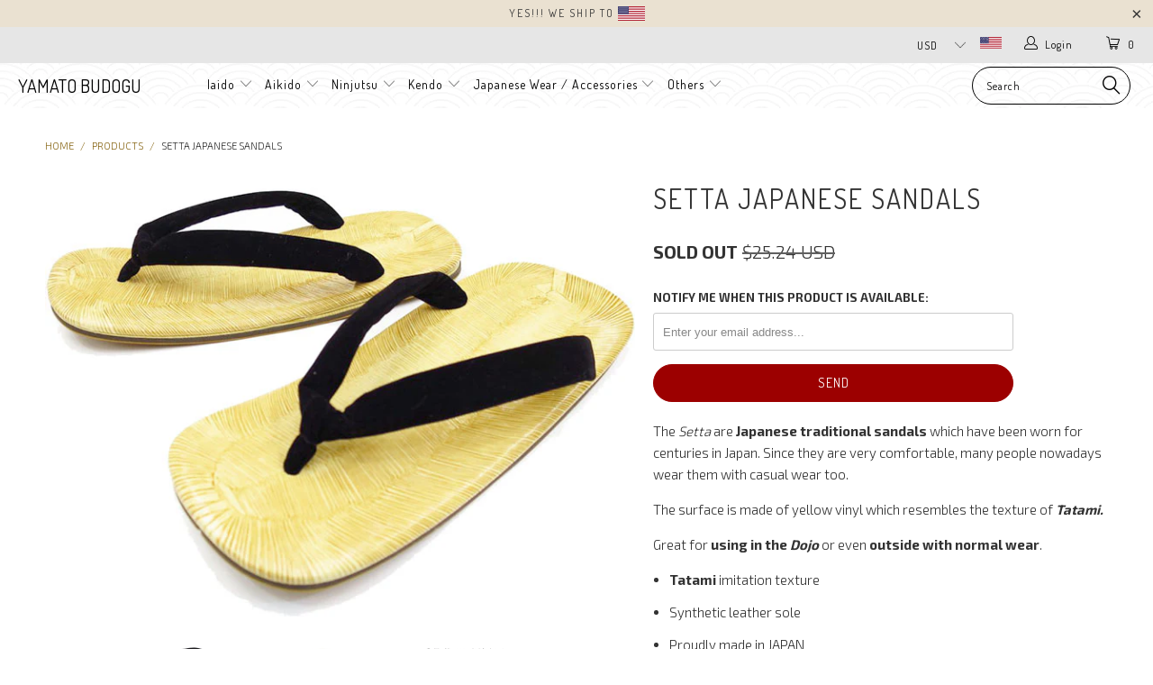

--- FILE ---
content_type: text/html; charset=utf-8
request_url: https://www.yamatobudogu.com/products/setta-japanese-sandals
body_size: 23759
content:


 <!DOCTYPE html>
<!--[if lt IE 7 ]><html class="ie ie6" lang="en"> <![endif]-->
<!--[if IE 7 ]><html class="ie ie7" lang="en"> <![endif]-->
<!--[if IE 8 ]><html class="ie ie8" lang="en"> <![endif]-->
<!--[if IE 9 ]><html class="ie ie9" lang="en"> <![endif]-->
<!--[if (gte IE 10)|!(IE)]><!--><html lang="en"> <!--<![endif]--> <head> <meta charset="utf-8"> <meta http-equiv="cleartype" content="on"> <meta name="robots" content="index,follow"> <!-- Custom Fonts --> <link href="//fonts.googleapis.com/css?family=.|Dosis:light,normal,bold|Dosis:light,normal,bold|Dosis:light,normal,bold|Dosis:light,normal,bold|Exo+2:light,normal,bold" rel="stylesheet" type="text/css" /> <script type="text/javascript" src="/services/javascripts/countries.js"></script> <!-- Stylesheets for Turbo 3.0.2 --> <link href="//www.yamatobudogu.com/cdn/shop/t/49/assets/styles.scss.css?v=32486464796055137411699350875" rel="stylesheet" type="text/css" media="all" /> <script>
      /*! lazysizes - v3.0.0 */
      !function(a,b){var c=b(a,a.document);a.lazySizes=c,"object"==typeof module&&module.exports&&(module.exports=c)}(window,function(a,b){"use strict";if(b.getElementsByClassName){var c,d=b.documentElement,e=a.Date,f=a.HTMLPictureElement,g="addEventListener",h="getAttribute",i=a[g],j=a.setTimeout,k=a.requestAnimationFrame||j,l=a.requestIdleCallback,m=/^picture$/i,n=["load","error","lazyincluded","_lazyloaded"],o={},p=Array.prototype.forEach,q=function(a,b){return o[b]||(o[b]=new RegExp("(\\s|^)"+b+"(\\s|$)")),o[b].test(a[h]("class")||"")&&o[b]},r=function(a,b){q(a,b)||a.setAttribute("class",(a[h]("class")||"").trim()+" "+b)},s=function(a,b){var c;(c=q(a,b))&&a.setAttribute("class",(a[h]("class")||"").replace(c," "))},t=function(a,b,c){var d=c?g:"removeEventListener";c&&t(a,b),n.forEach(function(c){a[d](c,b)})},u=function(a,c,d,e,f){var g=b.createEvent("CustomEvent");return g.initCustomEvent(c,!e,!f,d||{}),a.dispatchEvent(g),g},v=function(b,d){var e;!f&&(e=a.picturefill||c.pf)?e({reevaluate:!0,elements:[b]}):d&&d.src&&(b.src=d.src)},w=function(a,b){return(getComputedStyle(a,null)||{})[b]},x=function(a,b,d){for(d=d||a.offsetWidth;d<c.minSize&&b&&!a._lazysizesWidth;)d=b.offsetWidth,b=b.parentNode;return d},y=function(){var a,c,d=[],e=[],f=d,g=function(){var b=f;for(f=d.length?e:d,a=!0,c=!1;b.length;)b.shift()();a=!1},h=function(d,e){a&&!e?d.apply(this,arguments):(f.push(d),c||(c=!0,(b.hidden?j:k)(g)))};return h._lsFlush=g,h}(),z=function(a,b){return b?function(){y(a)}:function(){var b=this,c=arguments;y(function(){a.apply(b,c)})}},A=function(a){var b,c=0,d=125,f=666,g=f,h=function(){b=!1,c=e.now(),a()},i=l?function(){l(h,{timeout:g}),g!==f&&(g=f)}:z(function(){j(h)},!0);return function(a){var f;(a=a===!0)&&(g=44),b||(b=!0,f=d-(e.now()-c),0>f&&(f=0),a||9>f&&l?i():j(i,f))}},B=function(a){var b,c,d=99,f=function(){b=null,a()},g=function(){var a=e.now()-c;d>a?j(g,d-a):(l||f)(f)};return function(){c=e.now(),b||(b=j(g,d))}},C=function(){var f,k,l,n,o,x,C,E,F,G,H,I,J,K,L,M=/^img$/i,N=/^iframe$/i,O="onscroll"in a&&!/glebot/.test(navigator.userAgent),P=0,Q=0,R=0,S=-1,T=function(a){R--,a&&a.target&&t(a.target,T),(!a||0>R||!a.target)&&(R=0)},U=function(a,c){var e,f=a,g="hidden"==w(b.body,"visibility")||"hidden"!=w(a,"visibility");for(F-=c,I+=c,G-=c,H+=c;g&&(f=f.offsetParent)&&f!=b.body&&f!=d;)g=(w(f,"opacity")||1)>0,g&&"visible"!=w(f,"overflow")&&(e=f.getBoundingClientRect(),g=H>e.left&&G<e.right&&I>e.top-1&&F<e.bottom+1);return g},V=function(){var a,e,g,i,j,m,n,p,q;if((o=c.loadMode)&&8>R&&(a=f.length)){e=0,S++,null==K&&("expand"in c||(c.expand=d.clientHeight>500&&d.clientWidth>500?500:370),J=c.expand,K=J*c.expFactor),K>Q&&1>R&&S>2&&o>2&&!b.hidden?(Q=K,S=0):Q=o>1&&S>1&&6>R?J:P;for(;a>e;e++)if(f[e]&&!f[e]._lazyRace)if(O)if((p=f[e][h]("data-expand"))&&(m=1*p)||(m=Q),q!==m&&(C=innerWidth+m*L,E=innerHeight+m,n=-1*m,q=m),g=f[e].getBoundingClientRect(),(I=g.bottom)>=n&&(F=g.top)<=E&&(H=g.right)>=n*L&&(G=g.left)<=C&&(I||H||G||F)&&(l&&3>R&&!p&&(3>o||4>S)||U(f[e],m))){if(ba(f[e]),j=!0,R>9)break}else!j&&l&&!i&&4>R&&4>S&&o>2&&(k[0]||c.preloadAfterLoad)&&(k[0]||!p&&(I||H||G||F||"auto"!=f[e][h](c.sizesAttr)))&&(i=k[0]||f[e]);else ba(f[e]);i&&!j&&ba(i)}},W=A(V),X=function(a){r(a.target,c.loadedClass),s(a.target,c.loadingClass),t(a.target,Z)},Y=z(X),Z=function(a){Y({target:a.target})},$=function(a,b){try{a.contentWindow.location.replace(b)}catch(c){a.src=b}},_=function(a){var b,d,e=a[h](c.srcsetAttr);(b=c.customMedia[a[h]("data-media")||a[h]("media")])&&a.setAttribute("media",b),e&&a.setAttribute("srcset",e),b&&(d=a.parentNode,d.insertBefore(a.cloneNode(),a),d.removeChild(a))},aa=z(function(a,b,d,e,f){var g,i,k,l,o,q;(o=u(a,"lazybeforeunveil",b)).defaultPrevented||(e&&(d?r(a,c.autosizesClass):a.setAttribute("sizes",e)),i=a[h](c.srcsetAttr),g=a[h](c.srcAttr),f&&(k=a.parentNode,l=k&&m.test(k.nodeName||"")),q=b.firesLoad||"src"in a&&(i||g||l),o={target:a},q&&(t(a,T,!0),clearTimeout(n),n=j(T,2500),r(a,c.loadingClass),t(a,Z,!0)),l&&p.call(k.getElementsByTagName("source"),_),i?a.setAttribute("srcset",i):g&&!l&&(N.test(a.nodeName)?$(a,g):a.src=g),(i||l)&&v(a,{src:g})),a._lazyRace&&delete a._lazyRace,s(a,c.lazyClass),y(function(){(!q||a.complete&&a.naturalWidth>1)&&(q?T(o):R--,X(o))},!0)}),ba=function(a){var b,d=M.test(a.nodeName),e=d&&(a[h](c.sizesAttr)||a[h]("sizes")),f="auto"==e;(!f&&l||!d||!a.src&&!a.srcset||a.complete||q(a,c.errorClass))&&(b=u(a,"lazyunveilread").detail,f&&D.updateElem(a,!0,a.offsetWidth),a._lazyRace=!0,R++,aa(a,b,f,e,d))},ca=function(){if(!l){if(e.now()-x<999)return void j(ca,999);var a=B(function(){c.loadMode=3,W()});l=!0,c.loadMode=3,W(),i("scroll",function(){3==c.loadMode&&(c.loadMode=2),a()},!0)}};return{_:function(){x=e.now(),f=b.getElementsByClassName(c.lazyClass),k=b.getElementsByClassName(c.lazyClass+" "+c.preloadClass),L=c.hFac,i("scroll",W,!0),i("resize",W,!0),a.MutationObserver?new MutationObserver(W).observe(d,{childList:!0,subtree:!0,attributes:!0}):(d[g]("DOMNodeInserted",W,!0),d[g]("DOMAttrModified",W,!0),setInterval(W,999)),i("hashchange",W,!0),["focus","mouseover","click","load","transitionend","animationend","webkitAnimationEnd"].forEach(function(a){b[g](a,W,!0)}),/d$|^c/.test(b.readyState)?ca():(i("load",ca),b[g]("DOMContentLoaded",W),j(ca,2e4)),f.length?(V(),y._lsFlush()):W()},checkElems:W,unveil:ba}}(),D=function(){var a,d=z(function(a,b,c,d){var e,f,g;if(a._lazysizesWidth=d,d+="px",a.setAttribute("sizes",d),m.test(b.nodeName||""))for(e=b.getElementsByTagName("source"),f=0,g=e.length;g>f;f++)e[f].setAttribute("sizes",d);c.detail.dataAttr||v(a,c.detail)}),e=function(a,b,c){var e,f=a.parentNode;f&&(c=x(a,f,c),e=u(a,"lazybeforesizes",{width:c,dataAttr:!!b}),e.defaultPrevented||(c=e.detail.width,c&&c!==a._lazysizesWidth&&d(a,f,e,c)))},f=function(){var b,c=a.length;if(c)for(b=0;c>b;b++)e(a[b])},g=B(f);return{_:function(){a=b.getElementsByClassName(c.autosizesClass),i("resize",g)},checkElems:g,updateElem:e}}(),E=function(){E.i||(E.i=!0,D._(),C._())};return function(){var b,d={lazyClass:"lazyload",loadedClass:"lazyloaded",loadingClass:"lazyloading",preloadClass:"lazypreload",errorClass:"lazyerror",autosizesClass:"lazyautosizes",srcAttr:"data-src",srcsetAttr:"data-srcset",sizesAttr:"data-sizes",minSize:40,customMedia:{},init:!0,expFactor:1.5,hFac:.8,loadMode:2};c=a.lazySizesConfig||a.lazysizesConfig||{};for(b in d)b in c||(c[b]=d[b]);a.lazySizesConfig=c,j(function(){c.init&&E()})}(),{cfg:c,autoSizer:D,loader:C,init:E,uP:v,aC:r,rC:s,hC:q,fire:u,gW:x,rAF:y}}});</script> <title>Yamato Budogu | Setta Japanese Sandals</title> <meta name="description" content="The Setta are Japanese traditional sandals which have been worn for centuries in Japan. Since they are very comfortable, many people nowadays wear them with casual wear too. The surface is made of yellow vinyl which resembles the texture of Tatami. Great for using in the Dojo or even outside with normal wear. Tatami im" />
    

    

<meta name="author" content="Yamato Budogu">
<meta property="og:url" content="https://www.yamatobudogu.com/products/setta-japanese-sandals">
<meta property="og:site_name" content="Yamato Budogu"> <meta property="og:type" content="product"> <meta property="og:title" content="Setta Japanese Sandals"> <meta property="og:image" content="http://www.yamatobudogu.com/cdn/shop/products/setta-japanese-sandals_d5718b0e-3b28-4829-8474-4c5239076d4b_600x.jpg?v=1556084925"> <meta property="og:image:secure_url" content="https://www.yamatobudogu.com/cdn/shop/products/setta-japanese-sandals_d5718b0e-3b28-4829-8474-4c5239076d4b_600x.jpg?v=1556084925"> <meta property="og:image" content="http://www.yamatobudogu.com/cdn/shop/products/setta-japanese-sandals-2_600x.jpg?v=1556084925"> <meta property="og:image:secure_url" content="https://www.yamatobudogu.com/cdn/shop/products/setta-japanese-sandals-2_600x.jpg?v=1556084925"> <meta property="og:image" content="http://www.yamatobudogu.com/cdn/shop/products/how-to-wear-setta_600x.jpg?v=1556084925"> <meta property="og:image:secure_url" content="https://www.yamatobudogu.com/cdn/shop/products/how-to-wear-setta_600x.jpg?v=1556084925"> <meta property="og:price:amount" content="4,000"> <meta property="og:price:currency" content="JPY"> <meta property="og:description" content="The Setta are Japanese traditional sandals which have been worn for centuries in Japan. Since they are very comfortable, many people nowadays wear them with casual wear too. The surface is made of yellow vinyl which resembles the texture of Tatami. Great for using in the Dojo or even outside with normal wear. Tatami im">




<meta name="twitter:card" content="summary"> <meta name="twitter:title" content="Setta Japanese Sandals"> <meta name="twitter:description" content="The Setta are Japanese traditional sandals which have been worn for centuries in Japan. Since they are very comfortable, many people nowadays wear them with casual wear too.
The surface is made of yellow vinyl which resembles the texture of Tatami.
Great for using in the Dojo or even outside with normal wear.


Tatami imitation texture
Synthetic leather sole
Proudly made in JAPAN

CmInch



Size
Setta Length




M

24 cm9.6″



L

25 cm10″



LL

27.5 cm10.8″




※Traditional Japanese wearing is leaving out the heel about 1 - 3 cm from the Setta. ※The Hanao (straps) are tight at the beginning, but they will stretch as you wear them. "> <meta name="twitter:image" content="https://www.yamatobudogu.com/cdn/shop/products/setta-japanese-sandals_d5718b0e-3b28-4829-8474-4c5239076d4b_240x.jpg?v=1556084925"> <meta name="twitter:image:width" content="240"> <meta name="twitter:image:height" content="240"> <!-- Mobile Specific Metas --> <meta name="HandheldFriendly" content="True"> <meta name="MobileOptimized" content="320"> <meta name="viewport" content="width=device-width,initial-scale=1"> <meta name="theme-color" content="#ffffff"> <link rel="shortcut icon" type="image/x-icon" href="//www.yamatobudogu.com/cdn/shop/files/yamato-budogu-favicon_32x32.png?v=1614327224"> <link rel="canonical" href="https://www.yamatobudogu.com/products/setta-japanese-sandals" /> <script>window.performance && window.performance.mark && window.performance.mark('shopify.content_for_header.start');</script><meta name="facebook-domain-verification" content="jzvn0nkxopgw1dfo9h7lwug0onv1yc">
<meta id="shopify-digital-wallet" name="shopify-digital-wallet" content="/19142769/digital_wallets/dialog">
<link rel="alternate" type="application/json+oembed" href="https://www.yamatobudogu.com/products/setta-japanese-sandals.oembed">
<script async="async" src="/checkouts/internal/preloads.js?locale=en-JP"></script>
<script id="shopify-features" type="application/json">{"accessToken":"d8b8ebffc4de1039a964f391efb83741","betas":["rich-media-storefront-analytics"],"domain":"www.yamatobudogu.com","predictiveSearch":true,"shopId":19142769,"locale":"en"}</script>
<script>var Shopify = Shopify || {};
Shopify.shop = "yamato-budogu.myshopify.com";
Shopify.locale = "en";
Shopify.currency = {"active":"JPY","rate":"1.0"};
Shopify.country = "JP";
Shopify.theme = {"name":"turbo-October-26-2017-November-12-20-March-25-2018","id":662568976,"schema_name":"Turbo","schema_version":"3.0.2","theme_store_id":null,"role":"main"};
Shopify.theme.handle = "null";
Shopify.theme.style = {"id":null,"handle":null};
Shopify.cdnHost = "www.yamatobudogu.com/cdn";
Shopify.routes = Shopify.routes || {};
Shopify.routes.root = "/";</script>
<script type="module">!function(o){(o.Shopify=o.Shopify||{}).modules=!0}(window);</script>
<script>!function(o){function n(){var o=[];function n(){o.push(Array.prototype.slice.apply(arguments))}return n.q=o,n}var t=o.Shopify=o.Shopify||{};t.loadFeatures=n(),t.autoloadFeatures=n()}(window);</script>
<script id="shop-js-analytics" type="application/json">{"pageType":"product"}</script>
<script defer="defer" async type="module" src="//www.yamatobudogu.com/cdn/shopifycloud/shop-js/modules/v2/client.init-shop-cart-sync_BT-GjEfc.en.esm.js"></script>
<script defer="defer" async type="module" src="//www.yamatobudogu.com/cdn/shopifycloud/shop-js/modules/v2/chunk.common_D58fp_Oc.esm.js"></script>
<script defer="defer" async type="module" src="//www.yamatobudogu.com/cdn/shopifycloud/shop-js/modules/v2/chunk.modal_xMitdFEc.esm.js"></script>
<script type="module">
  await import("//www.yamatobudogu.com/cdn/shopifycloud/shop-js/modules/v2/client.init-shop-cart-sync_BT-GjEfc.en.esm.js");
await import("//www.yamatobudogu.com/cdn/shopifycloud/shop-js/modules/v2/chunk.common_D58fp_Oc.esm.js");
await import("//www.yamatobudogu.com/cdn/shopifycloud/shop-js/modules/v2/chunk.modal_xMitdFEc.esm.js");

  window.Shopify.SignInWithShop?.initShopCartSync?.({"fedCMEnabled":true,"windoidEnabled":true});

</script>
<script>(function() {
  var isLoaded = false;
  function asyncLoad() {
    if (isLoaded) return;
    isLoaded = true;
    var urls = ["https:\/\/chimpstatic.com\/mcjs-connected\/js\/users\/2fcd4ddbd62f7b3e127fde438\/629964a4549e8d08108d6cd07.js?shop=yamato-budogu.myshopify.com"];
    for (var i = 0; i <urls.length; i++) {
      var s = document.createElement('script');
      s.type = 'text/javascript';
      s.async = true;
      s.src = urls[i];
      var x = document.getElementsByTagName('script')[0];
      x.parentNode.insertBefore(s, x);
    }
  };
  if(window.attachEvent) {
    window.attachEvent('onload', asyncLoad);
  } else {
    window.addEventListener('load', asyncLoad, false);
  }
})();</script>
<script id="__st">var __st={"a":19142769,"offset":32400,"reqid":"d74c9028-94cc-48ad-a47e-29d6c8741c5a-1769106975","pageurl":"www.yamatobudogu.com\/products\/setta-japanese-sandals","u":"f71557b6015f","p":"product","rtyp":"product","rid":25841565712};</script>
<script>window.ShopifyPaypalV4VisibilityTracking = true;</script>
<script id="captcha-bootstrap">!function(){'use strict';const t='contact',e='account',n='new_comment',o=[[t,t],['blogs',n],['comments',n],[t,'customer']],c=[[e,'customer_login'],[e,'guest_login'],[e,'recover_customer_password'],[e,'create_customer']],r=t=>t.map((([t,e])=>`form[action*='/${t}']:not([data-nocaptcha='true']) input[name='form_type'][value='${e}']`)).join(','),a=t=>()=>t?[...document.querySelectorAll(t)].map((t=>t.form)):[];function s(){const t=[...o],e=r(t);return a(e)}const i='password',u='form_key',d=['recaptcha-v3-token','g-recaptcha-response','h-captcha-response',i],f=()=>{try{return window.sessionStorage}catch{return}},m='__shopify_v',_=t=>t.elements[u];function p(t,e,n=!1){try{const o=window.sessionStorage,c=JSON.parse(o.getItem(e)),{data:r}=function(t){const{data:e,action:n}=t;return t[m]||n?{data:e,action:n}:{data:t,action:n}}(c);for(const[e,n]of Object.entries(r))t.elements[e]&&(t.elements[e].value=n);n&&o.removeItem(e)}catch(o){console.error('form repopulation failed',{error:o})}}const l='form_type',E='cptcha';function T(t){t.dataset[E]=!0}const w=window,h=w.document,L='Shopify',v='ce_forms',y='captcha';let A=!1;((t,e)=>{const n=(g='f06e6c50-85a8-45c8-87d0-21a2b65856fe',I='https://cdn.shopify.com/shopifycloud/storefront-forms-hcaptcha/ce_storefront_forms_captcha_hcaptcha.v1.5.2.iife.js',D={infoText:'Protected by hCaptcha',privacyText:'Privacy',termsText:'Terms'},(t,e,n)=>{const o=w[L][v],c=o.bindForm;if(c)return c(t,g,e,D).then(n);var r;o.q.push([[t,g,e,D],n]),r=I,A||(h.body.append(Object.assign(h.createElement('script'),{id:'captcha-provider',async:!0,src:r})),A=!0)});var g,I,D;w[L]=w[L]||{},w[L][v]=w[L][v]||{},w[L][v].q=[],w[L][y]=w[L][y]||{},w[L][y].protect=function(t,e){n(t,void 0,e),T(t)},Object.freeze(w[L][y]),function(t,e,n,w,h,L){const[v,y,A,g]=function(t,e,n){const i=e?o:[],u=t?c:[],d=[...i,...u],f=r(d),m=r(i),_=r(d.filter((([t,e])=>n.includes(e))));return[a(f),a(m),a(_),s()]}(w,h,L),I=t=>{const e=t.target;return e instanceof HTMLFormElement?e:e&&e.form},D=t=>v().includes(t);t.addEventListener('submit',(t=>{const e=I(t);if(!e)return;const n=D(e)&&!e.dataset.hcaptchaBound&&!e.dataset.recaptchaBound,o=_(e),c=g().includes(e)&&(!o||!o.value);(n||c)&&t.preventDefault(),c&&!n&&(function(t){try{if(!f())return;!function(t){const e=f();if(!e)return;const n=_(t);if(!n)return;const o=n.value;o&&e.removeItem(o)}(t);const e=Array.from(Array(32),(()=>Math.random().toString(36)[2])).join('');!function(t,e){_(t)||t.append(Object.assign(document.createElement('input'),{type:'hidden',name:u})),t.elements[u].value=e}(t,e),function(t,e){const n=f();if(!n)return;const o=[...t.querySelectorAll(`input[type='${i}']`)].map((({name:t})=>t)),c=[...d,...o],r={};for(const[a,s]of new FormData(t).entries())c.includes(a)||(r[a]=s);n.setItem(e,JSON.stringify({[m]:1,action:t.action,data:r}))}(t,e)}catch(e){console.error('failed to persist form',e)}}(e),e.submit())}));const S=(t,e)=>{t&&!t.dataset[E]&&(n(t,e.some((e=>e===t))),T(t))};for(const o of['focusin','change'])t.addEventListener(o,(t=>{const e=I(t);D(e)&&S(e,y())}));const B=e.get('form_key'),M=e.get(l),P=B&&M;t.addEventListener('DOMContentLoaded',(()=>{const t=y();if(P)for(const e of t)e.elements[l].value===M&&p(e,B);[...new Set([...A(),...v().filter((t=>'true'===t.dataset.shopifyCaptcha))])].forEach((e=>S(e,t)))}))}(h,new URLSearchParams(w.location.search),n,t,e,['guest_login'])})(!0,!0)}();</script>
<script integrity="sha256-4kQ18oKyAcykRKYeNunJcIwy7WH5gtpwJnB7kiuLZ1E=" data-source-attribution="shopify.loadfeatures" defer="defer" src="//www.yamatobudogu.com/cdn/shopifycloud/storefront/assets/storefront/load_feature-a0a9edcb.js" crossorigin="anonymous"></script>
<script data-source-attribution="shopify.dynamic_checkout.dynamic.init">var Shopify=Shopify||{};Shopify.PaymentButton=Shopify.PaymentButton||{isStorefrontPortableWallets:!0,init:function(){window.Shopify.PaymentButton.init=function(){};var t=document.createElement("script");t.src="https://www.yamatobudogu.com/cdn/shopifycloud/portable-wallets/latest/portable-wallets.en.js",t.type="module",document.head.appendChild(t)}};
</script>
<script data-source-attribution="shopify.dynamic_checkout.buyer_consent">
  function portableWalletsHideBuyerConsent(e){var t=document.getElementById("shopify-buyer-consent"),n=document.getElementById("shopify-subscription-policy-button");t&&n&&(t.classList.add("hidden"),t.setAttribute("aria-hidden","true"),n.removeEventListener("click",e))}function portableWalletsShowBuyerConsent(e){var t=document.getElementById("shopify-buyer-consent"),n=document.getElementById("shopify-subscription-policy-button");t&&n&&(t.classList.remove("hidden"),t.removeAttribute("aria-hidden"),n.addEventListener("click",e))}window.Shopify?.PaymentButton&&(window.Shopify.PaymentButton.hideBuyerConsent=portableWalletsHideBuyerConsent,window.Shopify.PaymentButton.showBuyerConsent=portableWalletsShowBuyerConsent);
</script>
<script data-source-attribution="shopify.dynamic_checkout.cart.bootstrap">document.addEventListener("DOMContentLoaded",(function(){function t(){return document.querySelector("shopify-accelerated-checkout-cart, shopify-accelerated-checkout")}if(t())Shopify.PaymentButton.init();else{new MutationObserver((function(e,n){t()&&(Shopify.PaymentButton.init(),n.disconnect())})).observe(document.body,{childList:!0,subtree:!0})}}));
</script>
<link id="shopify-accelerated-checkout-styles" rel="stylesheet" media="screen" href="https://www.yamatobudogu.com/cdn/shopifycloud/portable-wallets/latest/accelerated-checkout-backwards-compat.css" crossorigin="anonymous">
<style id="shopify-accelerated-checkout-cart">
        #shopify-buyer-consent {
  margin-top: 1em;
  display: inline-block;
  width: 100%;
}

#shopify-buyer-consent.hidden {
  display: none;
}

#shopify-subscription-policy-button {
  background: none;
  border: none;
  padding: 0;
  text-decoration: underline;
  font-size: inherit;
  cursor: pointer;
}

#shopify-subscription-policy-button::before {
  box-shadow: none;
}

      </style>

<script>window.performance && window.performance.mark && window.performance.mark('shopify.content_for_header.end');</script><link href="https://monorail-edge.shopifysvc.com" rel="dns-prefetch">
<script>(function(){if ("sendBeacon" in navigator && "performance" in window) {try {var session_token_from_headers = performance.getEntriesByType('navigation')[0].serverTiming.find(x => x.name == '_s').description;} catch {var session_token_from_headers = undefined;}var session_cookie_matches = document.cookie.match(/_shopify_s=([^;]*)/);var session_token_from_cookie = session_cookie_matches && session_cookie_matches.length === 2 ? session_cookie_matches[1] : "";var session_token = session_token_from_headers || session_token_from_cookie || "";function handle_abandonment_event(e) {var entries = performance.getEntries().filter(function(entry) {return /monorail-edge.shopifysvc.com/.test(entry.name);});if (!window.abandonment_tracked && entries.length === 0) {window.abandonment_tracked = true;var currentMs = Date.now();var navigation_start = performance.timing.navigationStart;var payload = {shop_id: 19142769,url: window.location.href,navigation_start,duration: currentMs - navigation_start,session_token,page_type: "product"};window.navigator.sendBeacon("https://monorail-edge.shopifysvc.com/v1/produce", JSON.stringify({schema_id: "online_store_buyer_site_abandonment/1.1",payload: payload,metadata: {event_created_at_ms: currentMs,event_sent_at_ms: currentMs}}));}}window.addEventListener('pagehide', handle_abandonment_event);}}());</script>
<script id="web-pixels-manager-setup">(function e(e,d,r,n,o){if(void 0===o&&(o={}),!Boolean(null===(a=null===(i=window.Shopify)||void 0===i?void 0:i.analytics)||void 0===a?void 0:a.replayQueue)){var i,a;window.Shopify=window.Shopify||{};var t=window.Shopify;t.analytics=t.analytics||{};var s=t.analytics;s.replayQueue=[],s.publish=function(e,d,r){return s.replayQueue.push([e,d,r]),!0};try{self.performance.mark("wpm:start")}catch(e){}var l=function(){var e={modern:/Edge?\/(1{2}[4-9]|1[2-9]\d|[2-9]\d{2}|\d{4,})\.\d+(\.\d+|)|Firefox\/(1{2}[4-9]|1[2-9]\d|[2-9]\d{2}|\d{4,})\.\d+(\.\d+|)|Chrom(ium|e)\/(9{2}|\d{3,})\.\d+(\.\d+|)|(Maci|X1{2}).+ Version\/(15\.\d+|(1[6-9]|[2-9]\d|\d{3,})\.\d+)([,.]\d+|)( \(\w+\)|)( Mobile\/\w+|) Safari\/|Chrome.+OPR\/(9{2}|\d{3,})\.\d+\.\d+|(CPU[ +]OS|iPhone[ +]OS|CPU[ +]iPhone|CPU IPhone OS|CPU iPad OS)[ +]+(15[._]\d+|(1[6-9]|[2-9]\d|\d{3,})[._]\d+)([._]\d+|)|Android:?[ /-](13[3-9]|1[4-9]\d|[2-9]\d{2}|\d{4,})(\.\d+|)(\.\d+|)|Android.+Firefox\/(13[5-9]|1[4-9]\d|[2-9]\d{2}|\d{4,})\.\d+(\.\d+|)|Android.+Chrom(ium|e)\/(13[3-9]|1[4-9]\d|[2-9]\d{2}|\d{4,})\.\d+(\.\d+|)|SamsungBrowser\/([2-9]\d|\d{3,})\.\d+/,legacy:/Edge?\/(1[6-9]|[2-9]\d|\d{3,})\.\d+(\.\d+|)|Firefox\/(5[4-9]|[6-9]\d|\d{3,})\.\d+(\.\d+|)|Chrom(ium|e)\/(5[1-9]|[6-9]\d|\d{3,})\.\d+(\.\d+|)([\d.]+$|.*Safari\/(?![\d.]+ Edge\/[\d.]+$))|(Maci|X1{2}).+ Version\/(10\.\d+|(1[1-9]|[2-9]\d|\d{3,})\.\d+)([,.]\d+|)( \(\w+\)|)( Mobile\/\w+|) Safari\/|Chrome.+OPR\/(3[89]|[4-9]\d|\d{3,})\.\d+\.\d+|(CPU[ +]OS|iPhone[ +]OS|CPU[ +]iPhone|CPU IPhone OS|CPU iPad OS)[ +]+(10[._]\d+|(1[1-9]|[2-9]\d|\d{3,})[._]\d+)([._]\d+|)|Android:?[ /-](13[3-9]|1[4-9]\d|[2-9]\d{2}|\d{4,})(\.\d+|)(\.\d+|)|Mobile Safari.+OPR\/([89]\d|\d{3,})\.\d+\.\d+|Android.+Firefox\/(13[5-9]|1[4-9]\d|[2-9]\d{2}|\d{4,})\.\d+(\.\d+|)|Android.+Chrom(ium|e)\/(13[3-9]|1[4-9]\d|[2-9]\d{2}|\d{4,})\.\d+(\.\d+|)|Android.+(UC? ?Browser|UCWEB|U3)[ /]?(15\.([5-9]|\d{2,})|(1[6-9]|[2-9]\d|\d{3,})\.\d+)\.\d+|SamsungBrowser\/(5\.\d+|([6-9]|\d{2,})\.\d+)|Android.+MQ{2}Browser\/(14(\.(9|\d{2,})|)|(1[5-9]|[2-9]\d|\d{3,})(\.\d+|))(\.\d+|)|K[Aa][Ii]OS\/(3\.\d+|([4-9]|\d{2,})\.\d+)(\.\d+|)/},d=e.modern,r=e.legacy,n=navigator.userAgent;return n.match(d)?"modern":n.match(r)?"legacy":"unknown"}(),u="modern"===l?"modern":"legacy",c=(null!=n?n:{modern:"",legacy:""})[u],f=function(e){return[e.baseUrl,"/wpm","/b",e.hashVersion,"modern"===e.buildTarget?"m":"l",".js"].join("")}({baseUrl:d,hashVersion:r,buildTarget:u}),m=function(e){var d=e.version,r=e.bundleTarget,n=e.surface,o=e.pageUrl,i=e.monorailEndpoint;return{emit:function(e){var a=e.status,t=e.errorMsg,s=(new Date).getTime(),l=JSON.stringify({metadata:{event_sent_at_ms:s},events:[{schema_id:"web_pixels_manager_load/3.1",payload:{version:d,bundle_target:r,page_url:o,status:a,surface:n,error_msg:t},metadata:{event_created_at_ms:s}}]});if(!i)return console&&console.warn&&console.warn("[Web Pixels Manager] No Monorail endpoint provided, skipping logging."),!1;try{return self.navigator.sendBeacon.bind(self.navigator)(i,l)}catch(e){}var u=new XMLHttpRequest;try{return u.open("POST",i,!0),u.setRequestHeader("Content-Type","text/plain"),u.send(l),!0}catch(e){return console&&console.warn&&console.warn("[Web Pixels Manager] Got an unhandled error while logging to Monorail."),!1}}}}({version:r,bundleTarget:l,surface:e.surface,pageUrl:self.location.href,monorailEndpoint:e.monorailEndpoint});try{o.browserTarget=l,function(e){var d=e.src,r=e.async,n=void 0===r||r,o=e.onload,i=e.onerror,a=e.sri,t=e.scriptDataAttributes,s=void 0===t?{}:t,l=document.createElement("script"),u=document.querySelector("head"),c=document.querySelector("body");if(l.async=n,l.src=d,a&&(l.integrity=a,l.crossOrigin="anonymous"),s)for(var f in s)if(Object.prototype.hasOwnProperty.call(s,f))try{l.dataset[f]=s[f]}catch(e){}if(o&&l.addEventListener("load",o),i&&l.addEventListener("error",i),u)u.appendChild(l);else{if(!c)throw new Error("Did not find a head or body element to append the script");c.appendChild(l)}}({src:f,async:!0,onload:function(){if(!function(){var e,d;return Boolean(null===(d=null===(e=window.Shopify)||void 0===e?void 0:e.analytics)||void 0===d?void 0:d.initialized)}()){var d=window.webPixelsManager.init(e)||void 0;if(d){var r=window.Shopify.analytics;r.replayQueue.forEach((function(e){var r=e[0],n=e[1],o=e[2];d.publishCustomEvent(r,n,o)})),r.replayQueue=[],r.publish=d.publishCustomEvent,r.visitor=d.visitor,r.initialized=!0}}},onerror:function(){return m.emit({status:"failed",errorMsg:"".concat(f," has failed to load")})},sri:function(e){var d=/^sha384-[A-Za-z0-9+/=]+$/;return"string"==typeof e&&d.test(e)}(c)?c:"",scriptDataAttributes:o}),m.emit({status:"loading"})}catch(e){m.emit({status:"failed",errorMsg:(null==e?void 0:e.message)||"Unknown error"})}}})({shopId: 19142769,storefrontBaseUrl: "https://www.yamatobudogu.com",extensionsBaseUrl: "https://extensions.shopifycdn.com/cdn/shopifycloud/web-pixels-manager",monorailEndpoint: "https://monorail-edge.shopifysvc.com/unstable/produce_batch",surface: "storefront-renderer",enabledBetaFlags: ["2dca8a86"],webPixelsConfigList: [{"id":"361103427","configuration":"{\"config\":\"{\\\"pixel_id\\\":\\\"G-TDC7CLWZNX\\\",\\\"gtag_events\\\":[{\\\"type\\\":\\\"begin_checkout\\\",\\\"action_label\\\":\\\"G-TDC7CLWZNX\\\"},{\\\"type\\\":\\\"search\\\",\\\"action_label\\\":\\\"G-TDC7CLWZNX\\\"},{\\\"type\\\":\\\"view_item\\\",\\\"action_label\\\":\\\"G-TDC7CLWZNX\\\"},{\\\"type\\\":\\\"purchase\\\",\\\"action_label\\\":\\\"G-TDC7CLWZNX\\\"},{\\\"type\\\":\\\"page_view\\\",\\\"action_label\\\":\\\"G-TDC7CLWZNX\\\"},{\\\"type\\\":\\\"add_payment_info\\\",\\\"action_label\\\":\\\"G-TDC7CLWZNX\\\"},{\\\"type\\\":\\\"add_to_cart\\\",\\\"action_label\\\":\\\"G-TDC7CLWZNX\\\"}],\\\"enable_monitoring_mode\\\":false}\"}","eventPayloadVersion":"v1","runtimeContext":"OPEN","scriptVersion":"b2a88bafab3e21179ed38636efcd8a93","type":"APP","apiClientId":1780363,"privacyPurposes":[],"dataSharingAdjustments":{"protectedCustomerApprovalScopes":["read_customer_address","read_customer_email","read_customer_name","read_customer_personal_data","read_customer_phone"]}},{"id":"62455875","eventPayloadVersion":"v1","runtimeContext":"LAX","scriptVersion":"1","type":"CUSTOM","privacyPurposes":["MARKETING"],"name":"Meta pixel (migrated)"},{"id":"shopify-app-pixel","configuration":"{}","eventPayloadVersion":"v1","runtimeContext":"STRICT","scriptVersion":"0450","apiClientId":"shopify-pixel","type":"APP","privacyPurposes":["ANALYTICS","MARKETING"]},{"id":"shopify-custom-pixel","eventPayloadVersion":"v1","runtimeContext":"LAX","scriptVersion":"0450","apiClientId":"shopify-pixel","type":"CUSTOM","privacyPurposes":["ANALYTICS","MARKETING"]}],isMerchantRequest: false,initData: {"shop":{"name":"Yamato Budogu","paymentSettings":{"currencyCode":"JPY"},"myshopifyDomain":"yamato-budogu.myshopify.com","countryCode":"JP","storefrontUrl":"https:\/\/www.yamatobudogu.com"},"customer":null,"cart":null,"checkout":null,"productVariants":[{"price":{"amount":4000.0,"currencyCode":"JPY"},"product":{"title":"Setta Japanese Sandals","vendor":"vendor-unknown","id":"25841565712","untranslatedTitle":"Setta Japanese Sandals","url":"\/products\/setta-japanese-sandals","type":"Japanese Wear \/ Accessories"},"id":"8667671920759","image":{"src":"\/\/www.yamatobudogu.com\/cdn\/shop\/products\/setta-japanese-sandals_d5718b0e-3b28-4829-8474-4c5239076d4b.jpg?v=1556084925"},"sku":"051-Setta-Raitosoko-B-M-[S1]","title":"M ( 24.5 cm \/ 9.6″)","untranslatedTitle":"M ( 24.5 cm \/ 9.6″)"},{"price":{"amount":4000.0,"currencyCode":"JPY"},"product":{"title":"Setta Japanese Sandals","vendor":"vendor-unknown","id":"25841565712","untranslatedTitle":"Setta Japanese Sandals","url":"\/products\/setta-japanese-sandals","type":"Japanese Wear \/ Accessories"},"id":"8667672543351","image":{"src":"\/\/www.yamatobudogu.com\/cdn\/shop\/products\/setta-japanese-sandals_d5718b0e-3b28-4829-8474-4c5239076d4b.jpg?v=1556084925"},"sku":"051-Setta-Raitosoko-B-L-[S2]","title":"L ( 25.5 cm \/ 10″)","untranslatedTitle":"L ( 25.5 cm \/ 10″)"},{"price":{"amount":4500.0,"currencyCode":"JPY"},"product":{"title":"Setta Japanese Sandals","vendor":"vendor-unknown","id":"25841565712","untranslatedTitle":"Setta Japanese Sandals","url":"\/products\/setta-japanese-sandals","type":"Japanese Wear \/ Accessories"},"id":"8667672608887","image":{"src":"\/\/www.yamatobudogu.com\/cdn\/shop\/products\/setta-japanese-sandals_d5718b0e-3b28-4829-8474-4c5239076d4b.jpg?v=1556084925"},"sku":"051-Setta-Raitosoko-B-LL-[S3]","title":"LL ( 27.5 cm \/ 10.8″) [+\u003cspan class=\"money\"\u003e500\u003c\/span\u003e]","untranslatedTitle":"LL ( 27.5 cm \/ 10.8″) [+\u003cspan class=\"money\"\u003e500\u003c\/span\u003e]"}],"purchasingCompany":null},},"https://www.yamatobudogu.com/cdn","fcfee988w5aeb613cpc8e4bc33m6693e112",{"modern":"","legacy":""},{"shopId":"19142769","storefrontBaseUrl":"https:\/\/www.yamatobudogu.com","extensionBaseUrl":"https:\/\/extensions.shopifycdn.com\/cdn\/shopifycloud\/web-pixels-manager","surface":"storefront-renderer","enabledBetaFlags":"[\"2dca8a86\"]","isMerchantRequest":"false","hashVersion":"fcfee988w5aeb613cpc8e4bc33m6693e112","publish":"custom","events":"[[\"page_viewed\",{}],[\"product_viewed\",{\"productVariant\":{\"price\":{\"amount\":4000.0,\"currencyCode\":\"JPY\"},\"product\":{\"title\":\"Setta Japanese Sandals\",\"vendor\":\"vendor-unknown\",\"id\":\"25841565712\",\"untranslatedTitle\":\"Setta Japanese Sandals\",\"url\":\"\/products\/setta-japanese-sandals\",\"type\":\"Japanese Wear \/ Accessories\"},\"id\":\"8667671920759\",\"image\":{\"src\":\"\/\/www.yamatobudogu.com\/cdn\/shop\/products\/setta-japanese-sandals_d5718b0e-3b28-4829-8474-4c5239076d4b.jpg?v=1556084925\"},\"sku\":\"051-Setta-Raitosoko-B-M-[S1]\",\"title\":\"M ( 24.5 cm \/ 9.6″)\",\"untranslatedTitle\":\"M ( 24.5 cm \/ 9.6″)\"}}]]"});</script><script>
  window.ShopifyAnalytics = window.ShopifyAnalytics || {};
  window.ShopifyAnalytics.meta = window.ShopifyAnalytics.meta || {};
  window.ShopifyAnalytics.meta.currency = 'JPY';
  var meta = {"product":{"id":25841565712,"gid":"gid:\/\/shopify\/Product\/25841565712","vendor":"vendor-unknown","type":"Japanese Wear \/ Accessories","handle":"setta-japanese-sandals","variants":[{"id":8667671920759,"price":400000,"name":"Setta Japanese Sandals - M ( 24.5 cm \/ 9.6″)","public_title":"M ( 24.5 cm \/ 9.6″)","sku":"051-Setta-Raitosoko-B-M-[S1]"},{"id":8667672543351,"price":400000,"name":"Setta Japanese Sandals - L ( 25.5 cm \/ 10″)","public_title":"L ( 25.5 cm \/ 10″)","sku":"051-Setta-Raitosoko-B-L-[S2]"},{"id":8667672608887,"price":450000,"name":"Setta Japanese Sandals - LL ( 27.5 cm \/ 10.8″) [+\u003cspan class=\"money\"\u003e500\u003c\/span\u003e]","public_title":"LL ( 27.5 cm \/ 10.8″) [+\u003cspan class=\"money\"\u003e500\u003c\/span\u003e]","sku":"051-Setta-Raitosoko-B-LL-[S3]"}],"remote":false},"page":{"pageType":"product","resourceType":"product","resourceId":25841565712,"requestId":"d74c9028-94cc-48ad-a47e-29d6c8741c5a-1769106975"}};
  for (var attr in meta) {
    window.ShopifyAnalytics.meta[attr] = meta[attr];
  }
</script>
<script class="analytics">
  (function () {
    var customDocumentWrite = function(content) {
      var jquery = null;

      if (window.jQuery) {
        jquery = window.jQuery;
      } else if (window.Checkout && window.Checkout.$) {
        jquery = window.Checkout.$;
      }

      if (jquery) {
        jquery('body').append(content);
      }
    };

    var hasLoggedConversion = function(token) {
      if (token) {
        return document.cookie.indexOf('loggedConversion=' + token) !== -1;
      }
      return false;
    }

    var setCookieIfConversion = function(token) {
      if (token) {
        var twoMonthsFromNow = new Date(Date.now());
        twoMonthsFromNow.setMonth(twoMonthsFromNow.getMonth() + 2);

        document.cookie = 'loggedConversion=' + token + '; expires=' + twoMonthsFromNow;
      }
    }

    var trekkie = window.ShopifyAnalytics.lib = window.trekkie = window.trekkie || [];
    if (trekkie.integrations) {
      return;
    }
    trekkie.methods = [
      'identify',
      'page',
      'ready',
      'track',
      'trackForm',
      'trackLink'
    ];
    trekkie.factory = function(method) {
      return function() {
        var args = Array.prototype.slice.call(arguments);
        args.unshift(method);
        trekkie.push(args);
        return trekkie;
      };
    };
    for (var i = 0; i < trekkie.methods.length; i++) {
      var key = trekkie.methods[i];
      trekkie[key] = trekkie.factory(key);
    }
    trekkie.load = function(config) {
      trekkie.config = config || {};
      trekkie.config.initialDocumentCookie = document.cookie;
      var first = document.getElementsByTagName('script')[0];
      var script = document.createElement('script');
      script.type = 'text/javascript';
      script.onerror = function(e) {
        var scriptFallback = document.createElement('script');
        scriptFallback.type = 'text/javascript';
        scriptFallback.onerror = function(error) {
                var Monorail = {
      produce: function produce(monorailDomain, schemaId, payload) {
        var currentMs = new Date().getTime();
        var event = {
          schema_id: schemaId,
          payload: payload,
          metadata: {
            event_created_at_ms: currentMs,
            event_sent_at_ms: currentMs
          }
        };
        return Monorail.sendRequest("https://" + monorailDomain + "/v1/produce", JSON.stringify(event));
      },
      sendRequest: function sendRequest(endpointUrl, payload) {
        // Try the sendBeacon API
        if (window && window.navigator && typeof window.navigator.sendBeacon === 'function' && typeof window.Blob === 'function' && !Monorail.isIos12()) {
          var blobData = new window.Blob([payload], {
            type: 'text/plain'
          });

          if (window.navigator.sendBeacon(endpointUrl, blobData)) {
            return true;
          } // sendBeacon was not successful

        } // XHR beacon

        var xhr = new XMLHttpRequest();

        try {
          xhr.open('POST', endpointUrl);
          xhr.setRequestHeader('Content-Type', 'text/plain');
          xhr.send(payload);
        } catch (e) {
          console.log(e);
        }

        return false;
      },
      isIos12: function isIos12() {
        return window.navigator.userAgent.lastIndexOf('iPhone; CPU iPhone OS 12_') !== -1 || window.navigator.userAgent.lastIndexOf('iPad; CPU OS 12_') !== -1;
      }
    };
    Monorail.produce('monorail-edge.shopifysvc.com',
      'trekkie_storefront_load_errors/1.1',
      {shop_id: 19142769,
      theme_id: 662568976,
      app_name: "storefront",
      context_url: window.location.href,
      source_url: "//www.yamatobudogu.com/cdn/s/trekkie.storefront.46a754ac07d08c656eb845cfbf513dd9a18d4ced.min.js"});

        };
        scriptFallback.async = true;
        scriptFallback.src = '//www.yamatobudogu.com/cdn/s/trekkie.storefront.46a754ac07d08c656eb845cfbf513dd9a18d4ced.min.js';
        first.parentNode.insertBefore(scriptFallback, first);
      };
      script.async = true;
      script.src = '//www.yamatobudogu.com/cdn/s/trekkie.storefront.46a754ac07d08c656eb845cfbf513dd9a18d4ced.min.js';
      first.parentNode.insertBefore(script, first);
    };
    trekkie.load(
      {"Trekkie":{"appName":"storefront","development":false,"defaultAttributes":{"shopId":19142769,"isMerchantRequest":null,"themeId":662568976,"themeCityHash":"1548087498895565825","contentLanguage":"en","currency":"JPY","eventMetadataId":"f9998d12-bd30-4ecb-a5d6-a6ea6bea706b"},"isServerSideCookieWritingEnabled":true,"monorailRegion":"shop_domain","enabledBetaFlags":["65f19447"]},"Session Attribution":{},"S2S":{"facebookCapiEnabled":false,"source":"trekkie-storefront-renderer","apiClientId":580111}}
    );

    var loaded = false;
    trekkie.ready(function() {
      if (loaded) return;
      loaded = true;

      window.ShopifyAnalytics.lib = window.trekkie;

      var originalDocumentWrite = document.write;
      document.write = customDocumentWrite;
      try { window.ShopifyAnalytics.merchantGoogleAnalytics.call(this); } catch(error) {};
      document.write = originalDocumentWrite;

      window.ShopifyAnalytics.lib.page(null,{"pageType":"product","resourceType":"product","resourceId":25841565712,"requestId":"d74c9028-94cc-48ad-a47e-29d6c8741c5a-1769106975","shopifyEmitted":true});

      var match = window.location.pathname.match(/checkouts\/(.+)\/(thank_you|post_purchase)/)
      var token = match? match[1]: undefined;
      if (!hasLoggedConversion(token)) {
        setCookieIfConversion(token);
        window.ShopifyAnalytics.lib.track("Viewed Product",{"currency":"JPY","variantId":8667671920759,"productId":25841565712,"productGid":"gid:\/\/shopify\/Product\/25841565712","name":"Setta Japanese Sandals - M ( 24.5 cm \/ 9.6″)","price":"4000","sku":"051-Setta-Raitosoko-B-M-[S1]","brand":"vendor-unknown","variant":"M ( 24.5 cm \/ 9.6″)","category":"Japanese Wear \/ Accessories","nonInteraction":true,"remote":false},undefined,undefined,{"shopifyEmitted":true});
      window.ShopifyAnalytics.lib.track("monorail:\/\/trekkie_storefront_viewed_product\/1.1",{"currency":"JPY","variantId":8667671920759,"productId":25841565712,"productGid":"gid:\/\/shopify\/Product\/25841565712","name":"Setta Japanese Sandals - M ( 24.5 cm \/ 9.6″)","price":"4000","sku":"051-Setta-Raitosoko-B-M-[S1]","brand":"vendor-unknown","variant":"M ( 24.5 cm \/ 9.6″)","category":"Japanese Wear \/ Accessories","nonInteraction":true,"remote":false,"referer":"https:\/\/www.yamatobudogu.com\/products\/setta-japanese-sandals"});
      }
    });


        var eventsListenerScript = document.createElement('script');
        eventsListenerScript.async = true;
        eventsListenerScript.src = "//www.yamatobudogu.com/cdn/shopifycloud/storefront/assets/shop_events_listener-3da45d37.js";
        document.getElementsByTagName('head')[0].appendChild(eventsListenerScript);

})();</script>
  <script>
  if (!window.ga || (window.ga && typeof window.ga !== 'function')) {
    window.ga = function ga() {
      (window.ga.q = window.ga.q || []).push(arguments);
      if (window.Shopify && window.Shopify.analytics && typeof window.Shopify.analytics.publish === 'function') {
        window.Shopify.analytics.publish("ga_stub_called", {}, {sendTo: "google_osp_migration"});
      }
      console.error("Shopify's Google Analytics stub called with:", Array.from(arguments), "\nSee https://help.shopify.com/manual/promoting-marketing/pixels/pixel-migration#google for more information.");
    };
    if (window.Shopify && window.Shopify.analytics && typeof window.Shopify.analytics.publish === 'function') {
      window.Shopify.analytics.publish("ga_stub_initialized", {}, {sendTo: "google_osp_migration"});
    }
  }
</script>
<script
  defer
  src="https://www.yamatobudogu.com/cdn/shopifycloud/perf-kit/shopify-perf-kit-3.0.4.min.js"
  data-application="storefront-renderer"
  data-shop-id="19142769"
  data-render-region="gcp-us-central1"
  data-page-type="product"
  data-theme-instance-id="662568976"
  data-theme-name="Turbo"
  data-theme-version="3.0.2"
  data-monorail-region="shop_domain"
  data-resource-timing-sampling-rate="10"
  data-shs="true"
  data-shs-beacon="true"
  data-shs-export-with-fetch="true"
  data-shs-logs-sample-rate="1"
  data-shs-beacon-endpoint="https://www.yamatobudogu.com/api/collect"
></script>
</head> <noscript> <style>
      .product_section .product_form {
        opacity: 1;
      }

      .multi_select,
      form .select {
        display: block !important;
      }</style></noscript> <body class="product-sold-out"
    data-money-format="¥{{amount_no_decimals}}"> <div id="shopify-section-header" class="shopify-section header-section">


<header id="header" class="mobile_nav-fixed--true"> <div class="promo_banner"> <p>Yes!!! We Ship Internationally</p> <div class="promo_banner-close"></div></div> <div class="top_bar clearfix"> <a class="mobile_nav dropdown_link" data-dropdown-rel="menu" data-no-instant="true"> <div> <span></span> <span></span> <span></span> <span></span></div> <span class="menu_title">Menu</span></a> <a href="https://www.yamatobudogu.com" title="Yamato Budogu" class="mobile_logo logo">
      
        Yamato Budogu</a> <a href="/search" class="icon-search dropdown_link" title="Search" data-dropdown-rel="search"></a> <div class="cart_container"> <a href="/cart" class="icon-cart mini_cart dropdown_link" title="Cart" data-no-instant> <span class="cart_count" id="cart_count">0</span></a></div></div> <div class="dropdown_container center" data-dropdown="search"> <div class="dropdown"> <form action="/search" class="header_search_form"> <input type="hidden" name="type" value="product" /> <span class="icon-search search-submit"></span> <input type="text" name="q" placeholder="Search" autocapitalize="off" autocomplete="off" autocorrect="off" class="search-terms" /></form></div></div> <div class="dropdown_container" data-dropdown="menu"> <div class="dropdown"> <ul class="menu" id="mobile_menu"> <li data-mobile-dropdown-rel="iaido"> <a data-no-instant href="/collections/iaido" class="parent-link--true">
          Iaido</a></li> <li data-mobile-dropdown-rel="aikido"> <a data-no-instant href="/collections/aikido" class="parent-link--true">
          Aikido</a></li> <li data-mobile-dropdown-rel="ninjutsu"> <a data-no-instant href="/collections/ninjutsu" class="parent-link--true">
          Ninjutsu</a></li> <li data-mobile-dropdown-rel="kendo"> <a data-no-instant href="/collections/kendo" class="parent-link--true">
          Kendo</a></li> <li data-mobile-dropdown-rel="japanese-wear-accessories"> <a data-no-instant href="/collections/japanese-wear-accessories" class="parent-link--true">
          Japanese Wear  / Accessories</a></li> <li data-mobile-dropdown-rel="others" class="sublink"> <a data-no-instant href="/collections/others" class="parent-link--true">
          Others <span class="right icon-down-arrow"></span></a> <ul> <li class="sublink"> <a data-no-instant href="/collections/naginata-all" class="parent-link--true">
                  Naginata <span class="right icon-down-arrow"></span></a> <ul> <li><a href="/collections/naginata-bogu-1">Naginata Bogu</a></li> <li><a href="/collections/naginata-wear">Naginata Wear</a></li> <li><a href="/collections/naginata-obi">Naginata Obi</a></li> <li><a href="/collections/naginata">Naginata</a></li> <li><a href="/collections/naginata-accessories">Naginata Accessories</a></li></ul></li> <li class="sublink"> <a data-no-instant href="/collections/kyudo" class="parent-link--true">
                  Kyudo <span class="right icon-down-arrow"></span></a> <ul> <li><a href="/collections/kyudo-gi">Kyudo Gi</a></li> <li><a href="/collections/kyudo-hakama">Kyudo Hakama</a></li> <li><a href="/collections/kyudo-naka-tabi">Naka Tabi</a></li> <li><a href="/collections/kyudo-obi">Kyudo Obi</a></li> <li><a href="/collections/kyudo-setta-japanese-sandals">Setta (Japanese Sandals)</a></li> <li><a href="/collections/kyudo-accessories">Kyudo Accessories</a></li></ul></li> <li class="sublink"> <a data-no-instant href="/collections/karate" class="parent-link--true">
                  Karate <span class="right icon-down-arrow"></span></a> <ul> <li><a href="/collections/karate-gi">Karate Gi</a></li> <li><a href="/collections/karate-obi">Karate Obi</a></li></ul></li></ul></li> <li data-no-instant> <a href="/account/login" id="customer_login_link">Login</a></li> <li> <select class="currencies" name="currencies" data-default-shop-currency="JPY"> <option value="JPY" selected="selected">JPY</option> <option value="USD">USD</option> <option value="CAD">CAD</option> <option value="AUD">AUD</option> <option value="GBP">GBP</option> <option value="EUR">EUR</option> <option value="RUB">RUB</option> <option value="NZD">NZD</option>
    
  
</select></li></ul></div></div>
</header>




<header class=" "> <div class="header  header-fixed--true header-background--solid"> <div class="promo_banner"> <p>Yes!!! We Ship Internationally</p> <div class="promo_banner-close"></div></div> <div class="top_bar clearfix"> <ul class="menu left"></ul> <div class="cart_container"> <a href="/cart" class="icon-cart mini_cart dropdown_link" data-no-instant> <span class="cart_count">0</span></a> <div class="cart_content animated fadeIn"> <div class="js-empty-cart__message "> <p class="empty_cart">Your Cart is Empty</p></div> <form action="/checkout" method="post" data-money-format="¥{{amount_no_decimals}}" data-shop-currency="JPY" data-shop-name="Yamato Budogu" class="js-cart_content__form hidden"> <a class="cart_content__continue-shopping secondary_button">
                  Continue Shopping</a> <ul class="cart_items js-cart_items clearfix"></ul> <hr /> <ul> <li class="cart_subtotal js-cart_subtotal"> <span class="right"> <span class="money">¥0</span></span> <span>Subtotal</span></li> <li> <textarea id="note" name="note" rows="2" placeholder="Order Notes" class="clearfix"></textarea> <input type="submit" class="action_button" value="Checkout" /></li></ul></form></div></div> <ul class="menu right"> <li> <select class="currencies" name="currencies" data-default-shop-currency="JPY"> <option value="JPY" selected="selected">JPY</option> <option value="USD">USD</option> <option value="CAD">CAD</option> <option value="AUD">AUD</option> <option value="GBP">GBP</option> <option value="EUR">EUR</option> <option value="RUB">RUB</option> <option value="NZD">NZD</option>
    
  
</select></li> <li> <a href="/account" class="icon-user" title="My Account "> <span>Login</span></a></li></ul></div> <div class="main_nav_wrapper"> <div class="main_nav clearfix menu-position--inline logo-align--left"> <div class="logo text-align--left"> <a href="https://www.yamatobudogu.com" title="Yamato Budogu">
              
              
                Yamato Budogu</a></div> <div class="nav"> <ul class="menu align_left clearfix"> <div class="vertical-menu"> <li><a href="/collections/iaido" class="top_link" data-dropdown-rel="iaido">Iaido</a></li> <li><a href="/collections/aikido" class="top_link" data-dropdown-rel="aikido">Aikido</a></li> <li><a href="/collections/ninjutsu" class="top_link" data-dropdown-rel="ninjutsu">Ninjutsu</a></li> <li><a href="/collections/kendo" class="top_link" data-dropdown-rel="kendo">Kendo</a></li> <li><a href="/collections/japanese-wear-accessories" class="top_link" data-dropdown-rel="japanese-wear-accessories">Japanese Wear  / Accessories</a></li> <li class="sublink"><a data-no-instant href="/collections/others" class="dropdown_link--vertical " data-dropdown-rel="others">Others <span class="icon-down-arrow"></span></a> <ul class="vertical-menu_submenu"> <li class="sublink"><a data-no-instant href="/collections/naginata-all">Naginata <span class="right icon-down-arrow"></span></a> <ul class="vertical-menu_sub-submenu"> <li><a href="/collections/naginata-bogu-1">Naginata Bogu</a></li> <li><a href="/collections/naginata-wear">Naginata Wear</a></li> <li><a href="/collections/naginata-obi">Naginata Obi</a></li> <li><a href="/collections/naginata">Naginata</a></li> <li><a href="/collections/naginata-accessories">Naginata Accessories</a></li></ul></li> <li class="sublink"><a data-no-instant href="/collections/kyudo">Kyudo <span class="right icon-down-arrow"></span></a> <ul class="vertical-menu_sub-submenu"> <li><a href="/collections/kyudo-gi">Kyudo Gi</a></li> <li><a href="/collections/kyudo-hakama">Kyudo Hakama</a></li> <li><a href="/collections/kyudo-naka-tabi">Naka Tabi</a></li> <li><a href="/collections/kyudo-obi">Kyudo Obi</a></li> <li><a href="/collections/kyudo-setta-japanese-sandals">Setta (Japanese Sandals)</a></li> <li><a href="/collections/kyudo-accessories">Kyudo Accessories</a></li></ul></li> <li class="sublink"><a data-no-instant href="/collections/karate">Karate <span class="right icon-down-arrow"></span></a> <ul class="vertical-menu_sub-submenu"> <li><a href="/collections/karate-gi">Karate Gi</a></li> <li><a href="/collections/karate-obi">Karate Obi</a></li></ul></li></ul></li>
    
  
</div> <div class="vertical-menu">
  
</div> <li class="search_container" data-autocomplete-true> <form action="/search" class="search_form"> <input type="hidden" name="type" value="product" /> <span class="icon-search search-submit"></span> <input type="text" name="q" placeholder="Search" value="" autocapitalize="off" autocomplete="off" autocorrect="off" /></form></li> <li class="search_link"> <a href="/search" class="icon-search dropdown_link" title="Search" data-dropdown-rel="search"></a></li></ul></div> <div class="dropdown_container center" data-dropdown="search"> <div class="dropdown" data-autocomplete-true> <form action="/search" class="header_search_form"> <input type="hidden" name="type" value="product" /> <span class="icon-search search-submit"></span> <input type="text" name="q" placeholder="Search" autocapitalize="off" autocomplete="off" autocorrect="off" class="search-terms" /></form></div></div> <div class="dropdown_container" data-dropdown="others"> <div class="dropdown menu"> <div class="dropdown_content dropdown_narrow"> <div class="dropdown_column"> <ul class="dropdown_title"> <li> <a href="/collections/naginata-all">Naginata</a></li></ul> <ul> <li> <a href="/collections/naginata-bogu-1">Naginata Bogu</a></li> <li> <a href="/collections/naginata-wear">Naginata Wear</a></li> <li> <a href="/collections/naginata-obi">Naginata Obi</a></li> <li> <a href="/collections/naginata">Naginata</a></li> <li> <a href="/collections/naginata-accessories">Naginata Accessories</a></li></ul></div> <div class="dropdown_column"> <ul class="dropdown_title"> <li> <a href="/collections/kyudo">Kyudo</a></li></ul> <ul> <li> <a href="/collections/kyudo-gi">Kyudo Gi</a></li> <li> <a href="/collections/kyudo-hakama">Kyudo Hakama</a></li> <li> <a href="/collections/kyudo-naka-tabi">Naka Tabi</a></li> <li> <a href="/collections/kyudo-obi">Kyudo Obi</a></li> <li> <a href="/collections/kyudo-setta-japanese-sandals">Setta (Japanese Sandals)</a></li> <li> <a href="/collections/kyudo-accessories">Kyudo Accessories</a></li></ul></div> <div class="dropdown_column"> <ul class="dropdown_title"> <li> <a href="/collections/karate">Karate</a></li></ul> <ul> <li> <a href="/collections/karate-gi">Karate Gi</a></li> <li> <a href="/collections/karate-obi">Karate Obi</a></li></ul></div></div></div></div></div></div></div>



</header>

<style>
  .main_nav div.logo a {
    padding-top: 13px;
    padding-bottom: 13px;
  }

  div.logo img {
    max-width: 105px;
  }

  .nav {
    
      width: 84%;
      float: left;
    
  }

  
    .nav ul.menu {
      padding-top: 0px;
      padding-bottom: 0px;
    }

    .sticky_nav ul.menu, .sticky_nav .mini_cart {
      padding-top: 0px;
      padding-bottom: 0px;
    }
  

  

  

</style>


</div> <div class="mega-menu-container"> <div id="shopify-section-mega-menu-1" class="shopify-section mega-menu-section"> <div class="dropdown_container mega-menu mega-menu-1" data-dropdown="aikido"> <div class="dropdown menu"> <div class="dropdown_content "> <div class="dropdown_column" > <div class="mega-menu__richtext"></div> <div class="mega-menu__richtext"></div></div> <div class="dropdown_column" > <div class="mega-menu__richtext"></div> <div class="mega-menu__image-caption-link"> <a href="/collections/aikido-wear" > <img  src="//www.yamatobudogu.com/cdn/shop/files/aikido-wear_500x.jpg?v=1614290727"
                            alt=""
                            class="lazyload none"
                             /> <p>Aikido Wear</p></a></div> <div class="mega-menu__richtext"></div></div> <div class="dropdown_column" > <div class="mega-menu__richtext"></div> <div class="mega-menu__image-caption-link"> <a href="/collections/aikido-bokken-jo-tanto" > <img  src="//www.yamatobudogu.com/cdn/shop/files/aikido-bokken-jo-tanto_500x.jpg?v=1614290727"
                            alt=""
                            class="lazyload none"
                             /> <p>Aikido Bokken/Jo/Tanto</p></a></div> <div class="mega-menu__richtext"></div></div> <div class="dropdown_column" > <div class="mega-menu__richtext"></div> <div class="mega-menu__image-caption-link"> <a href="/collections/aikido-accessories" > <img  src="//www.yamatobudogu.com/cdn/shop/files/aikido-accessories_500x.jpg?v=1614290727"
                            alt=""
                            class="lazyload none"
                             /> <p>Aikido Accessories</p></a></div> <div class="mega-menu__richtext"></div></div> <div class="dropdown_column" > <div class="mega-menu__richtext"></div> <div class="mega-menu__richtext"></div></div></div></div></div> <ul class="mobile-mega-menu hidden" data-mobile-dropdown="aikido"> <div> <li class="mobile-mega-menu_block mega-menu__richtext"></li> <li class="mobile-mega-menu_block"  ></li></div> <div> <li class="mobile-mega-menu_block mega-menu__richtext"></li> <li class="mobile-mega-menu_block"  > <a href="/collections/aikido-wear" > <img  src="//www.yamatobudogu.com/cdn/shop/files/aikido-wear_500x.jpg?v=1614290727"
                      alt=""
                      class="lazyload none"
                       /> <p>Aikido Wear</p></a></li> <li class="mobile-mega-menu_block"  ></li></div> <div> <li class="mobile-mega-menu_block mega-menu__richtext"></li> <li class="mobile-mega-menu_block"  > <a href="/collections/aikido-bokken-jo-tanto" > <img  src="//www.yamatobudogu.com/cdn/shop/files/aikido-bokken-jo-tanto_500x.jpg?v=1614290727"
                      alt=""
                      class="lazyload none"
                       /> <p>Aikido Bokken/Jo/Tanto</p></a></li> <li class="mobile-mega-menu_block"  ></li></div> <div> <li class="mobile-mega-menu_block mega-menu__richtext"></li> <li class="mobile-mega-menu_block"  > <a href="/collections/aikido-accessories" > <img  src="//www.yamatobudogu.com/cdn/shop/files/aikido-accessories_500x.jpg?v=1614290727"
                      alt=""
                      class="lazyload none"
                       /> <p>Aikido Accessories</p></a></li> <li class="mobile-mega-menu_block"  ></li></div> <div> <li class="mobile-mega-menu_block mega-menu__richtext"></li> <li class="mobile-mega-menu_block"  ></li></div></ul>


</div> <div id="shopify-section-mega-menu-2" class="shopify-section mega-menu-section"> <div class="dropdown_container mega-menu mega-menu-2" data-dropdown="iaido"> <div class="dropdown menu"> <div class="dropdown_content "> <div class="dropdown_column" > <div class="mega-menu__richtext"></div> <div class="mega-menu__image-caption-link"> <a href="/collections/iaito-swords-related" > <img  src="//www.yamatobudogu.com/cdn/shop/files/iaito-swords-_-related_500x.jpg?v=1614290516"
                            alt=""
                            class="lazyload none"
                             /> <p>Iaito Swords & Related</p></a></div> <div class="mega-menu__richtext"></div></div> <div class="dropdown_column" > <div class="mega-menu__richtext"></div> <div class="mega-menu__image-caption-link"> <a href="/collections/iaido-wear" > <img  src="//www.yamatobudogu.com/cdn/shop/files/iaido-wear_500x.jpg?v=1614290516"
                            alt=""
                            class="lazyload none"
                             /> <p>Iaido Wear</p></a></div> <div class="mega-menu__richtext"></div></div> <div class="dropdown_column" > <div class="mega-menu__richtext"></div> <div class="mega-menu__image-caption-link"> <a href="/collections/iaido-bokuto" > <img  src="//www.yamatobudogu.com/cdn/shop/files/bokuto_500x.jpg?v=1614290516"
                            alt=""
                            class="lazyload none"
                             /> <p>Bokuto</p></a></div> <div class="mega-menu__richtext"></div></div> <div class="dropdown_column" > <div class="mega-menu__richtext"></div> <div class="mega-menu__image-caption-link"> <a href="/collections/sword-fittings" > <img  src="//www.yamatobudogu.com/cdn/shop/files/sword-fittings_500x.jpg?v=1614290516"
                            alt=""
                            class="lazyload none"
                             /> <p>Sword Fittings</p></a></div> <div class="mega-menu__richtext"></div></div> <div class="dropdown_column" > <div class="mega-menu__richtext"></div> <div class="mega-menu__image-caption-link"> <a href="/collections/iaido-accessories" > <img  src="//www.yamatobudogu.com/cdn/shop/files/iaido-accessories_500x.jpg?v=1614290516"
                            alt=""
                            class="lazyload none"
                             /> <p>Iaido Accessories</p></a></div> <div class="mega-menu__richtext"></div></div></div></div></div> <ul class="mobile-mega-menu hidden" data-mobile-dropdown="iaido"> <div> <li class="mobile-mega-menu_block mega-menu__richtext"></li> <li class="mobile-mega-menu_block"  > <a href="/collections/iaito-swords-related" > <img  src="//www.yamatobudogu.com/cdn/shop/files/iaito-swords-_-related_500x.jpg?v=1614290516"
                      alt=""
                      class="lazyload none"
                       /> <p>Iaito Swords & Related</p></a></li> <li class="mobile-mega-menu_block"  ></li></div> <div> <li class="mobile-mega-menu_block mega-menu__richtext"></li> <li class="mobile-mega-menu_block"  > <a href="/collections/iaido-wear" > <img  src="//www.yamatobudogu.com/cdn/shop/files/iaido-wear_500x.jpg?v=1614290516"
                      alt=""
                      class="lazyload none"
                       /> <p>Iaido Wear</p></a></li> <li class="mobile-mega-menu_block"  ></li></div> <div> <li class="mobile-mega-menu_block mega-menu__richtext"></li> <li class="mobile-mega-menu_block"  > <a href="/collections/iaido-bokuto" > <img  src="//www.yamatobudogu.com/cdn/shop/files/bokuto_500x.jpg?v=1614290516"
                      alt=""
                      class="lazyload none"
                       /> <p>Bokuto</p></a></li> <li class="mobile-mega-menu_block"  ></li></div> <div> <li class="mobile-mega-menu_block mega-menu__richtext"></li> <li class="mobile-mega-menu_block"  > <a href="/collections/sword-fittings" > <img  src="//www.yamatobudogu.com/cdn/shop/files/sword-fittings_500x.jpg?v=1614290516"
                      alt=""
                      class="lazyload none"
                       /> <p>Sword Fittings</p></a></li> <li class="mobile-mega-menu_block"  ></li></div> <div> <li class="mobile-mega-menu_block mega-menu__richtext"></li> <li class="mobile-mega-menu_block"  > <a href="/collections/iaido-accessories" > <img  src="//www.yamatobudogu.com/cdn/shop/files/iaido-accessories_500x.jpg?v=1614290516"
                      alt=""
                      class="lazyload none"
                       /> <p>Iaido Accessories</p></a></li> <li class="mobile-mega-menu_block"  ></li></div></ul>


</div> <div id="shopify-section-mega-menu-3" class="shopify-section mega-menu-section"> <div class="dropdown_container mega-menu mega-menu-3" data-dropdown="ninjutsu"> <div class="dropdown menu"> <div class="dropdown_content "> <div class="dropdown_column" > <div class="mega-menu__richtext"></div> <div class="mega-menu__image-caption-link"> <a href="/collections/ninjutsu-wear" > <img  src="//www.yamatobudogu.com/cdn/shop/files/ninjutsu-wear_500x.jpg?v=1614290728"
                            alt=""
                            class="lazyload none"
                             /> <p>Ninjutsu Wear</p></a></div> <div class="mega-menu__richtext"></div></div> <div class="dropdown_column" > <div class="mega-menu__richtext"></div> <div class="mega-menu__image-caption-link"> <a href="/collections/wooden-weapons" > <img  src="//www.yamatobudogu.com/cdn/shop/files/wooden-weapons_500x.jpg?v=1614290729"
                            alt=""
                            class="lazyload none"
                             /> <p>Wooden Weapons</p></a></div> <div class="mega-menu__richtext"></div></div> <div class="dropdown_column" > <div class="mega-menu__richtext"></div> <div class="mega-menu__image-caption-link"> <a href="/collections/ninjutsu-weapons" > <img  src="//www.yamatobudogu.com/cdn/shop/files/ninjutsu-weapons_500x.jpg?v=1614290728"
                            alt=""
                            class="lazyload none"
                             /> <p>Ninjutsu Weapons</p></a></div> <div class="mega-menu__richtext"></div></div> <div class="dropdown_column" > <div class="mega-menu__richtext"></div> <div class="mega-menu__image-caption-link"> <a href="/collections/ninjutsu-accessories" > <img  src="//www.yamatobudogu.com/cdn/shop/files/ninjutsu-accessories_500x.jpg?v=1614290728"
                            alt=""
                            class="lazyload none"
                             /> <p>Ninjutsu Accessories</p></a></div> <div class="mega-menu__richtext"></div></div></div></div></div> <ul class="mobile-mega-menu hidden" data-mobile-dropdown="ninjutsu"> <div> <li class="mobile-mega-menu_block mega-menu__richtext"></li> <li class="mobile-mega-menu_block"  > <a href="/collections/ninjutsu-wear" > <img  src="//www.yamatobudogu.com/cdn/shop/files/ninjutsu-wear_500x.jpg?v=1614290728"
                      alt=""
                      class="lazyload none"
                       /> <p>Ninjutsu Wear</p></a></li> <li class="mobile-mega-menu_block"  ></li></div> <div> <li class="mobile-mega-menu_block mega-menu__richtext"></li> <li class="mobile-mega-menu_block"  > <a href="/collections/wooden-weapons" > <img  src="//www.yamatobudogu.com/cdn/shop/files/wooden-weapons_500x.jpg?v=1614290729"
                      alt=""
                      class="lazyload none"
                       /> <p>Wooden Weapons</p></a></li> <li class="mobile-mega-menu_block"  ></li></div> <div> <li class="mobile-mega-menu_block mega-menu__richtext"></li> <li class="mobile-mega-menu_block"  > <a href="/collections/ninjutsu-weapons" > <img  src="//www.yamatobudogu.com/cdn/shop/files/ninjutsu-weapons_500x.jpg?v=1614290728"
                      alt=""
                      class="lazyload none"
                       /> <p>Ninjutsu Weapons</p></a></li> <li class="mobile-mega-menu_block"  ></li></div> <div> <li class="mobile-mega-menu_block mega-menu__richtext"></li> <li class="mobile-mega-menu_block"  > <a href="/collections/ninjutsu-accessories" > <img  src="//www.yamatobudogu.com/cdn/shop/files/ninjutsu-accessories_500x.jpg?v=1614290728"
                      alt=""
                      class="lazyload none"
                       /> <p>Ninjutsu Accessories</p></a></li> <li class="mobile-mega-menu_block"  ></li></div></ul>


</div> <div id="shopify-section-mega-menu-4" class="shopify-section mega-menu-section"> <div class="dropdown_container mega-menu mega-menu-4" data-dropdown="kendo"> <div class="dropdown menu"> <div class="dropdown_content "> <div class="dropdown_column" > <div class="mega-menu__richtext"></div> <div class="mega-menu__image-caption-link"> <a href="/collections/kendo-bogu" > <img  src="//www.yamatobudogu.com/cdn/shop/files/kendo-bogu_500x.jpg?v=1614290796"
                            alt=""
                            class="lazyload none"
                             /> <p>Kendo Bogu</p></a></div> <div class="mega-menu__richtext"></div></div> <div class="dropdown_column" > <div class="mega-menu__richtext"></div> <div class="mega-menu__image-caption-link"> <a href="/collections/kendo-wear" > <img  src="//www.yamatobudogu.com/cdn/shop/files/kendo-wear_500x.jpg?v=1614290796"
                            alt=""
                            class="lazyload none"
                             /> <p>Kendo Wear</p></a></div> <div class="mega-menu__richtext"></div></div> <div class="dropdown_column" > <div class="mega-menu__richtext"></div> <div class="mega-menu__image-caption-link"> <a href="/collections/shinai" > <img  src="//www.yamatobudogu.com/cdn/shop/files/shinai_500x.jpg?v=1614290796"
                            alt=""
                            class="lazyload none"
                             /> <p>Shinai</p></a></div> <div class="mega-menu__richtext"></div></div> <div class="dropdown_column" > <div class="mega-menu__richtext"></div> <div class="mega-menu__image-caption-link"> <a href="/collections/kendo-bokuto" > <img  src="//www.yamatobudogu.com/cdn/shop/files/bokuto_86bc418f-f776-4393-81ac-8bc353985268_500x.jpg?v=1614290796"
                            alt=""
                            class="lazyload none"
                             /> <p>Bokuto</p></a></div> <div class="mega-menu__richtext"></div></div> <div class="dropdown_column" > <div class="mega-menu__richtext"></div> <div class="mega-menu__image-caption-link"> <a href="/collections/kendo-accessories" > <img  src="//www.yamatobudogu.com/cdn/shop/files/kendo-accessories_500x.jpg?v=1614290797"
                            alt=""
                            class="lazyload none"
                             /> <p>Kendo Accessories</p></a></div> <div class="mega-menu__richtext"></div></div></div></div></div> <ul class="mobile-mega-menu hidden" data-mobile-dropdown="kendo"> <div> <li class="mobile-mega-menu_block mega-menu__richtext"></li> <li class="mobile-mega-menu_block"  > <a href="/collections/kendo-bogu" > <img  src="//www.yamatobudogu.com/cdn/shop/files/kendo-bogu_500x.jpg?v=1614290796"
                      alt=""
                      class="lazyload none"
                       /> <p>Kendo Bogu</p></a></li> <li class="mobile-mega-menu_block"  ></li></div> <div> <li class="mobile-mega-menu_block mega-menu__richtext"></li> <li class="mobile-mega-menu_block"  > <a href="/collections/kendo-wear" > <img  src="//www.yamatobudogu.com/cdn/shop/files/kendo-wear_500x.jpg?v=1614290796"
                      alt=""
                      class="lazyload none"
                       /> <p>Kendo Wear</p></a></li> <li class="mobile-mega-menu_block"  ></li></div> <div> <li class="mobile-mega-menu_block mega-menu__richtext"></li> <li class="mobile-mega-menu_block"  > <a href="/collections/shinai" > <img  src="//www.yamatobudogu.com/cdn/shop/files/shinai_500x.jpg?v=1614290796"
                      alt=""
                      class="lazyload none"
                       /> <p>Shinai</p></a></li> <li class="mobile-mega-menu_block"  ></li></div> <div> <li class="mobile-mega-menu_block mega-menu__richtext"></li> <li class="mobile-mega-menu_block"  > <a href="/collections/kendo-bokuto" > <img  src="//www.yamatobudogu.com/cdn/shop/files/bokuto_86bc418f-f776-4393-81ac-8bc353985268_500x.jpg?v=1614290796"
                      alt=""
                      class="lazyload none"
                       /> <p>Bokuto</p></a></li> <li class="mobile-mega-menu_block"  ></li></div> <div> <li class="mobile-mega-menu_block mega-menu__richtext"></li> <li class="mobile-mega-menu_block"  > <a href="/collections/kendo-accessories" > <img  src="//www.yamatobudogu.com/cdn/shop/files/kendo-accessories_500x.jpg?v=1614290797"
                      alt=""
                      class="lazyload none"
                       /> <p>Kendo Accessories</p></a></li> <li class="mobile-mega-menu_block"  ></li></div></ul>


</div> <div id="shopify-section-mega-menu-5" class="shopify-section mega-menu-section"> <div class="dropdown_container mega-menu mega-menu-5" data-dropdown="japanese-wear-accessories"> <div class="dropdown menu"> <div class="dropdown_content "> <div class="dropdown_column" > <div class="mega-menu__richtext"></div> <div class="mega-menu__image-caption-link"> <a href="/collections/japanese-wear" > <img  src="//www.yamatobudogu.com/cdn/shop/files/japanese-wear_500x.jpg?v=1614290797"
                            alt=""
                            class="lazyload none"
                             /> <p>Japanese Wear</p></a></div> <div class="mega-menu__richtext"></div></div> <div class="dropdown_column" > <div class="mega-menu__richtext"></div> <div class="mega-menu__image-caption-link"> <a href="/collections/accessories" > <img  src="//www.yamatobudogu.com/cdn/shop/files/accessories_500x.jpg?v=1614290797"
                            alt=""
                            class="lazyload none"
                             /> <p>Accessories</p></a></div> <div class="mega-menu__richtext"></div></div> <div class="dropdown_column" > <div class="mega-menu__richtext"></div> <div class="mega-menu__image-caption-link"> <a href="/collections/dojo-home-decoration" > <img  src="//www.yamatobudogu.com/cdn/shop/files/dojo-decoration_500x.jpg?v=1614290797"
                            alt=""
                            class="lazyload none"
                             /> <p>Dojo & Home Decoration</p></a></div> <div class="mega-menu__richtext"></div></div> <div class="dropdown_column" > <div class="mega-menu__richtext"></div> <div class="mega-menu__image-caption-link"> <a href="/collections/other-rare" > <img  src="//www.yamatobudogu.com/cdn/shop/files/other-rares_500x.jpg?v=1614290797"
                            alt=""
                            class="lazyload none"
                             /> <p>Other / Rare</p></a></div> <div class="mega-menu__richtext"></div></div></div></div></div> <ul class="mobile-mega-menu hidden" data-mobile-dropdown="japanese-wear-accessories"> <div> <li class="mobile-mega-menu_block mega-menu__richtext"></li> <li class="mobile-mega-menu_block"  > <a href="/collections/japanese-wear" > <img  src="//www.yamatobudogu.com/cdn/shop/files/japanese-wear_500x.jpg?v=1614290797"
                      alt=""
                      class="lazyload none"
                       /> <p>Japanese Wear</p></a></li> <li class="mobile-mega-menu_block"  ></li></div> <div> <li class="mobile-mega-menu_block mega-menu__richtext"></li> <li class="mobile-mega-menu_block"  > <a href="/collections/accessories" > <img  src="//www.yamatobudogu.com/cdn/shop/files/accessories_500x.jpg?v=1614290797"
                      alt=""
                      class="lazyload none"
                       /> <p>Accessories</p></a></li> <li class="mobile-mega-menu_block"  ></li></div> <div> <li class="mobile-mega-menu_block mega-menu__richtext"></li> <li class="mobile-mega-menu_block"  > <a href="/collections/dojo-home-decoration" > <img  src="//www.yamatobudogu.com/cdn/shop/files/dojo-decoration_500x.jpg?v=1614290797"
                      alt=""
                      class="lazyload none"
                       /> <p>Dojo & Home Decoration</p></a></li> <li class="mobile-mega-menu_block"  ></li></div> <div> <li class="mobile-mega-menu_block mega-menu__richtext"></li> <li class="mobile-mega-menu_block"  > <a href="/collections/other-rare" > <img  src="//www.yamatobudogu.com/cdn/shop/files/other-rares_500x.jpg?v=1614290797"
                      alt=""
                      class="lazyload none"
                       /> <p>Other / Rare</p></a></li> <li class="mobile-mega-menu_block"  ></li></div></ul>


</div></div> <div id="shopify-section-product-sold-out-template" class="shopify-section product-template">

<a name="pagecontent" id="pagecontent"></a>

<div class="container main content"> <div class="sixteen columns"> <div class="clearfix breadcrumb-collection"> <div class="breadcrumb_text" itemscope itemtype="http://schema.org/BreadcrumbList"> <span itemprop="itemListElement" itemscope itemtype="http://schema.org/ListItem"><a href="https://www.yamatobudogu.com" title="Yamato Budogu" itemprop="item" class="breadcrumb_link"><span itemprop="name">Home</span></a></span> <span class="breadcrumb-divider">/</span> <span itemprop="itemListElement" itemscope itemtype="http://schema.org/ListItem"> <a href="/collections/all" title="Products" class="breadcrumb_link"><span>Products</span></a></span> <span class="breadcrumb-divider">/</span>
            Setta Japanese Sandals</div></div></div> <div class="product clearfix"> <div class="sixteen columns"> <div  class="product-25841565712"
          data-free-text="Free"
          > <div class="section product_section clearfix js-product_section " itemscope itemtype="http://schema.org/Product" data-rv-handle="setta-japanese-sandals"> <div class="nine columns alpha">
          
  
  

<div class="gallery-wrap js-product-page-gallery clearfix
            gallery-arrows--true
             bottom-thumbnails 
            slideshow_animation--slide
            "> <div class="product_gallery product-25841565712-gallery
               multi-image 
              
              
              "
              
      data-zoom="false"
      data-autoplay="false"> <div class="gallery-cell" data-thumb="" data-title="Setta Japanese Sandals" data-image-height="513px" data-image-width="684px"> <a href="//www.yamatobudogu.com/cdn/shop/products/setta-japanese-sandals_d5718b0e-3b28-4829-8474-4c5239076d4b_800x.jpg?v=1556084925" class="lightbox" rel="gallery" data-fancybox-group="gallery" data-lightbox-zoom="false" > <div class="image__container" style="max-width: 684px"> <img  src="//www.yamatobudogu.com/cdn/shop/products/setta-japanese-sandals_d5718b0e-3b28-4829-8474-4c5239076d4b_100x.jpg?v=1556084925"
                      alt="Setta Japanese Sandals"
                      class=" lazyload none"
                      data-index="0"
                      data-image-id="6943560597571"
                      data-sizes="auto"
                      data-src="//www.yamatobudogu.com/cdn/shop/products/setta-japanese-sandals_d5718b0e-3b28-4829-8474-4c5239076d4b_2000x.jpg?v=1556084925"
                      srcset=" //www.yamatobudogu.com/cdn/shop/products/setta-japanese-sandals_d5718b0e-3b28-4829-8474-4c5239076d4b_200x.jpg?v=1556084925 200w,
                                    //www.yamatobudogu.com/cdn/shop/products/setta-japanese-sandals_d5718b0e-3b28-4829-8474-4c5239076d4b_400x.jpg?v=1556084925 400w,
                                    //www.yamatobudogu.com/cdn/shop/products/setta-japanese-sandals_d5718b0e-3b28-4829-8474-4c5239076d4b_600x.jpg?v=1556084925 600w,
                                    //www.yamatobudogu.com/cdn/shop/products/setta-japanese-sandals_d5718b0e-3b28-4829-8474-4c5239076d4b_800x.jpg?v=1556084925 800w,
                                    //www.yamatobudogu.com/cdn/shop/products/setta-japanese-sandals_d5718b0e-3b28-4829-8474-4c5239076d4b_1200x.jpg?v=1556084925 1200w,
                                    //www.yamatobudogu.com/cdn/shop/products/setta-japanese-sandals_d5718b0e-3b28-4829-8474-4c5239076d4b_2000x.jpg?v=1556084925 2000w"
                       /></div></a></div> <div class="gallery-cell" data-thumb="" data-title="Setta Japanese Sandals" data-image-height="480px" data-image-width="640px"> <a href="//www.yamatobudogu.com/cdn/shop/products/setta-japanese-sandals-2_800x.jpg?v=1556084925" class="lightbox" rel="gallery" data-fancybox-group="gallery" data-lightbox-zoom="false" > <div class="image__container" style="max-width: 640px"> <img  src="//www.yamatobudogu.com/cdn/shop/products/setta-japanese-sandals-2_100x.jpg?v=1556084925"
                      alt="Setta Japanese Sandals"
                      class=" lazyload none"
                      data-index="1"
                      data-image-id="6943555485763"
                      data-sizes="auto"
                      data-src="//www.yamatobudogu.com/cdn/shop/products/setta-japanese-sandals-2_2000x.jpg?v=1556084925"
                      srcset=" //www.yamatobudogu.com/cdn/shop/products/setta-japanese-sandals-2_200x.jpg?v=1556084925 200w,
                                    //www.yamatobudogu.com/cdn/shop/products/setta-japanese-sandals-2_400x.jpg?v=1556084925 400w,
                                    //www.yamatobudogu.com/cdn/shop/products/setta-japanese-sandals-2_600x.jpg?v=1556084925 600w,
                                    //www.yamatobudogu.com/cdn/shop/products/setta-japanese-sandals-2_800x.jpg?v=1556084925 800w,
                                    //www.yamatobudogu.com/cdn/shop/products/setta-japanese-sandals-2_1200x.jpg?v=1556084925 1200w,
                                    //www.yamatobudogu.com/cdn/shop/products/setta-japanese-sandals-2_2000x.jpg?v=1556084925 2000w"
                       /></div></a></div> <div class="gallery-cell" data-thumb="" data-title="Setta Japanese Sandals" data-image-height="480px" data-image-width="640px"> <a href="//www.yamatobudogu.com/cdn/shop/products/how-to-wear-setta_800x.jpg?v=1556084925" class="lightbox" rel="gallery" data-fancybox-group="gallery" data-lightbox-zoom="false" > <div class="image__container" style="max-width: 640px"> <img  src="//www.yamatobudogu.com/cdn/shop/products/how-to-wear-setta_100x.jpg?v=1556084925"
                      alt="Setta Japanese Sandals"
                      class=" lazyload none"
                      data-index="2"
                      data-image-id="6943555420227"
                      data-sizes="auto"
                      data-src="//www.yamatobudogu.com/cdn/shop/products/how-to-wear-setta_2000x.jpg?v=1556084925"
                      srcset=" //www.yamatobudogu.com/cdn/shop/products/how-to-wear-setta_200x.jpg?v=1556084925 200w,
                                    //www.yamatobudogu.com/cdn/shop/products/how-to-wear-setta_400x.jpg?v=1556084925 400w,
                                    //www.yamatobudogu.com/cdn/shop/products/how-to-wear-setta_600x.jpg?v=1556084925 600w,
                                    //www.yamatobudogu.com/cdn/shop/products/how-to-wear-setta_800x.jpg?v=1556084925 800w,
                                    //www.yamatobudogu.com/cdn/shop/products/how-to-wear-setta_1200x.jpg?v=1556084925 1200w,
                                    //www.yamatobudogu.com/cdn/shop/products/how-to-wear-setta_2000x.jpg?v=1556084925 2000w"
                       /></div></a></div></div> <div class="product_gallery_nav product-25841565712-gallery-nav"> <div class="gallery-cell" data-title="Setta Japanese Sandals"> <img  src="//www.yamatobudogu.com/cdn/shop/products/setta-japanese-sandals_d5718b0e-3b28-4829-8474-4c5239076d4b_400x.jpg?v=1556084925"
                      alt="Setta Japanese Sandals"
                      data-index="0"
                      data-image-id="6943560597571"
                      data-featured-image="6943560597571"
                      /></div> <div class="gallery-cell" data-title="Setta Japanese Sandals"> <img  src="//www.yamatobudogu.com/cdn/shop/products/setta-japanese-sandals-2_400x.jpg?v=1556084925"
                      alt="Setta Japanese Sandals"
                      data-index="1"
                      data-image-id="6943555485763"
                      data-featured-image="6943560597571"
                      /></div> <div class="gallery-cell" data-title="Setta Japanese Sandals"> <img  src="//www.yamatobudogu.com/cdn/shop/products/how-to-wear-setta_400x.jpg?v=1556084925"
                      alt="Setta Japanese Sandals"
                      data-index="2"
                      data-image-id="6943555420227"
                      data-featured-image="6943560597571"
                      /></div></div>
    
  
</div></div> <div class="seven columns omega"> <h1 class="product_name" itemprop="name">Setta Japanese Sandals</h1> <span class="shopify-product-reviews-badge" data-id="25841565712"></span> <div class="feature_divider"></div> <p class="modal_price" itemprop="offers" itemscope itemtype="http://schema.org/Offer"> <meta itemprop="priceCurrency" content="JPY" /> <meta itemprop="seller" content="Yamato Budogu" /> <link itemprop="availability" href="http://schema.org/OutOfStock"> <meta itemprop="itemCondition" content="New" /> <span class="sold_out">SOLD OUT</span> <span itemprop="price" content="4000" class=""> <span class="current_price" style="text-decoration:line-through;text-decoration-color: #606060;"> <span class="money">¥4,000</span></span></span> <span class="was_price"></span> <span class="sale savings"></span></p> <div class="notify_form notify-form-25841565712" id="notify-form-25841565712" > <p class="message"></p> <form method="post" action="/contact#contact_form" id="contact_form" accept-charset="UTF-8" class="contact-form"><input type="hidden" name="form_type" value="contact" /><input type="hidden" name="utf8" value="✓" /> <p> <label for="contact[email]">Notify me when this product is available:</label> <input type="text" id="notifyNameField" required="" class="firstName" name="contact[first_name]" placeholder="First Name" style="display:none;"> <input required type="email" class="notify_email" name="contact[email]" id="contact[email]" placeholder="Enter your email address..." value="" /> <input type="hidden" name="challenge" value="false" /> <input type="hidden" name="contact[body]" class="notify_form_message" data-body="Please notify me when Setta Japanese Sandals becomes available - https://www.yamatobudogu.com/products/setta-japanese-sandals" value="Please notify me when Setta Japanese Sandals becomes available - https://www.yamatobudogu.com/products/setta-japanese-sandals" /> <input class="action_button" type="submit" value="Send" style="margin-bottom:0px" onclick="document.getElementById('notifyNameField').style.display='block';return true;" /></p></form></div> <div class="description" itemprop="description"> <p>The <em>Setta</em> are <strong>Japanese traditional sandals</strong> which have been worn for centuries in Japan. Since they are very comfortable, many people nowadays wear them with casual wear too.</p>
<p>The surface is made of yellow vinyl which resembles the texture of <strong><em>Tatami.</em></strong></p>
<p>Great for <strong>using in the <em>Dojo</em></strong> or even <strong>outside with normal wear</strong>.</p>
<ul>
<li>
<strong>Tatami</strong> imitation texture</li>
<li>Synthetic leather sole</li>
<li>Proudly made in JAPAN</li>
</ul>
<span id="sizeCentimeters" onclick="$('#sizeTable span').toggle();$(this).find('span').toggleClass('selected');"><span class="left selected">Cm</span><span class="right">Inch</span></span>
<table id="sizeTable">
<thead>
<tr>
<th>Size</th>
<th>Setta Length</th>
</tr>
</thead>
<tbody>
<tr>
<td>M</td>
<td>
<span>24 cm</span><span>9.6″</span>
</td>
</tr>
<tr>
<td>L</td>
<td>
<span>25 cm</span><span>10″</span>
</td>
</tr>
<tr>
<td>LL</td>
<td>
<span>27.5 cm</span><span>10.8″</span>
</td>
</tr>
</tbody>
</table>
<p><span style="font-size: 9pt;"><strong><em><span style="color: #9c0000;">※Traditional Japanese wearing is leaving out the heel about 1 - 3 cm from the Setta.</span></em></strong></span><br em=""><span style="font-size: 9pt;"><span style="color: #9c0000;"><span>※<em>The Hanao (straps) are tight at the beginning, but they will stretch as you wear them.</em></span></span></span></p></div> <div class="product_links">
              
                


<p> <span class="label"  style="color:#2f2e2e">Item Shipping Estimates To:</span><br/> <select id="shipping_to" style="float:left;margin-bottom:3px;margin-top:5px;background-image:url('//www.yamatobudogu.com/cdn/shop/t/49/assets/down-arrow.svg?v=171121204043567515581528639585');width: 200px;background-size:22px,30px;background-position:173px 10px, 140px center;background-color:rgb(251, 250, 250)" onchange="updateFlag(Currency.currentCurrency,this.options[this.selectedIndex].text);getShippingRates()"> <optgroup> <option value="">Select country</option> <option>Australia</option> <option>France</option> <option>Germany</option> <option>Italy</option> <option>Spain</option> <option>United States</option></optgroup> <optgroup label="-----------------------------"> <option>Australia</option> <option>Argentina</option> <option>Austria</option> <option>Bangladesh</option> <option>Belarus</option> <option>Belgium</option> <option>Bhutan</option> <option>Brazil</option> <option>Brunei</option> <option>Bulgaria</option> <option>Cambodia</option> <option>Canada</option> <option>Chile</option> <option>China</option> <option>Colombia</option> <option>Costa Rica</option> <option>Croatia</option> <option>Cuba</option> <option>Cyprus</option> <option>Czech Republic</option> <option>Denmark</option> <option>Ecuador</option> <option>Egypt</option> <option>El Salvador</option> <option>Estonia</option> <option>Fiji</option> <option>Finland</option> <option>France</option> <option>Germany</option> <option>Greece</option> <option>Honduras</option> <option>Hong Kong</option> <option>Hungary</option> <option>India</option> <option>Indonesia</option> <option>Iraq</option> <option>Ireland</option> <option>Israel</option> <option>Italy</option> <option>Japan</option> <option>Jamaica</option> <option>Jordan</option> <option>Kuwait</option> <option>Lao People's Democratic Republic</option> <option>Latvia</option> <option>Liechtenstein</option> <option>Lithuania</option> <option>Luxembourg</option> <option>Macao</option> <option>Macedonia, Republic Of</option> <option>Madagascar</option> <option>Malaysia</option> <option>Maldives</option> <option>Malta</option> <option>Mexico</option> <option>Monaco</option> <option>Mongolia</option> <option>Morocco</option> <option>Myanmar</option> <option>Nepal</option> <option>Netherlands</option> <option>New Caledonia</option> <option>New Zealand</option> <option>Norway</option> <option>Oman</option> <option>Pakistan</option> <option>Panama</option> <option>Papua New Guinea</option> <option>Paraguay</option> <option>Peru</option> <option>Philippines</option> <option>Poland</option> <option>Portugal</option> <option>Qatar</option> <option>Romania</option> <option>Saudi Arabia</option> <option>Singapore</option> <option>Slovakia</option> <option>Slovenia</option> <option>Solomon Islands</option> <option>South Africa</option> <option>South Korea</option> <option>Spain</option> <option>Sri Lanka</option> <option>Sweden</option> <option>Switzerland</option> <option>Syria</option> <option>Taiwan</option> <option>Thailand</option> <option>Trinidad and Tobago</option> <option>Turkey</option> <option>Uganda</option> <option>Ukraine</option> <option>United Kingdom</option> <option>United States</option> <option>Uruguay</option> <option>Venezuela</option> <option>Vietnam</option></optgroup></select> <a href="#shipping-estimated-details" data-remodal-target="shipping-estimated-details" data-no-instant  style="margin-top: 15px;margin-left: 5px;float: left;"> <svg xmlns="http://www.w3.org/2000/svg" width="20" height="20" viewBox="0 0 20 20" fill="#dadada"><path d="M11,12.3V13c0,0-1.8,0-2,0v-0.6c0-0.6,0.1-1.4,0.8-2.1c0.7-0.7,1.6-1.2,1.6-2.1c0-0.9-0.7-1.4-1.4-1.4 c-1.3,0-1.4,1.4-1.5,1.7H6.6C6.6,7.1,7.2,5,10,5c2.4,0,3.4,1.6,3.4,3C13.4,10.4,11,10.8,11,12.3z"></path><circle cx="10" cy="15" r="1"></circle><path d="M10,2c4.4,0,8,3.6,8,8s-3.6,8-8,8s-8-3.6-8-8S5.6,2,10,2 M10,0C4.5,0,0,4.5,0,10s4.5,10,10,10s10-4.5,10-10S15.5,0,10,0 L10,0z"></path></svg>
</a> <div id="wrapper-response" style="font-size:1.2em;clear:left;background-color: #f9f9f9;color: #363636;text-align: center;"></div> <blockquote>
    ※This estimated fee is only valid for this single item.<br/>
    ※<strong>UPS</strong>: Some areas may be subject to Extended Area Surcharges.</blockquote>
</p>



<script>
  function reqListener () {
    var ratesContainer = document.getElementById('wrapper-response');
    ratesContainer.innerHTML = this.responseText;
    if(typeof Currency != 'undefined')
    {
      var moneyContainer = ratesContainer.querySelectorAll('.money');
      moneyContainer.forEach(_sel => { _sel.innerHTML = Shopify.formatMoney(Currency.convert(_sel.innerHTML,'JPY',Currency.currentCurrency), Currency.money_format[Currency.currentCurrency]) });
    }
  }

  function getCookie(cname) {
    var name = cname + "=";
    var ca = document.cookie.split(';');
    for(var i = 0; i <ca.length; i++) {
      var c = ca[i];
      while (c.charAt(0)==' ') {
        c = c.substring(1);
      }
      if (c.indexOf(name) == 0) {
        return c.substring(name.length,c.length).replace('%20',' ');
      }
    }
    return "";
  }

  function getShippingRates() {
    var oReq = new XMLHttpRequest();
    var actualCountry = getCookie("actualCountry");
    var mySelect = document.getElementById('shipping_to');

    for(var i, j = 0; i = mySelect.options[j]; j++) {
      if(i.value == actualCountry) {
        mySelect.selectedIndex = j;
        break;
      }
    }

    oReq.open("GET",'https://shippingfees.yamatobudogu.com/8f27a95764ce0270f0b09ab8b22ea1a3/' + actualCountry + '/400/2/0');
    oReq.addEventListener("load", reqListener);
    oReq.send();
  }
if( document.readyState === 'complete' ) {
    getShippingRates();
} else {
    document.addEventListener('DOMContentLoaded',getShippingRates);
}

</script>
</div>

<div class="remodal" data-remodal-id="shipping-estimated-details" data-remodal-options="hashTracking: false">
<a data-remodal-action="close" class="remodal-close"></a> <h5 class="center">Shipping Estimated Details</h5>
<blockquote style="text-align: left; margin-right: 0; font-style: initial;">
<table>
<thead>
<tr>
<th>Shipping Method</th>
<th>Delivery Time <u>After Shipping</u>
</th>
<th>Tracking Availabity</th>
<th>Insurance</th>
</tr>
</thead>
<tbody>
<tr>
<td>EMS</td>
<td>4 ~ 7 days</td>
<td style="color: #009c07;">✔</td>
<td style="color: #009c07;">✔</td>
</tr>
<tr>
<td>UPS</td>
<td>2 ~ 4 days</td>
<td style="color: #009c07;">✔</td>
<td style="color: #009c07;">✔</td>
</tr>
<tr>
<td>※ePacket</td>
<td>14 ~ 30 days</td>
<td style="color: #9c0000;">✖</td>
<td style="color: #9c0000;">✖</td>
</tr>
</tbody>
</table>
<span style="font-style: italic; display: block; margin-top: 5px;"><strong><span style="font-style:normal">⚠️</span>ePacket:</strong><span style="color: #9c0000;"><strong> No tracking or insurance available.</strong> Any loss or damage parcel sent by ePacket <u>cannot be covered or refunded.</u><br> We recommend to use ePacket for inexpensive items.</span></span>
<ul>
<li>This estimated fee is only valid for this single item. <u>For several items</u> or in order to know the <strong>Accurate Final Shipping Fee</strong>, please go to the <strong>shopping cart page</strong> by click on the [Add to Cart] button.</li>
<li>The <strong>shipping method chosen does not affect the processing time</strong> required for your order. Only applies to the estimate delivery time after the order is completed and shipped from <strong>Japan</strong> to the destination country.</li>
<li>
<strong>UPS</strong>: Some areas may be subject to Extended Area Surcharges.</li>
</ul>
</blockquote>
</div>

<div class="product_links"></div> <div class="meta">
            
              




  
<div class="social_buttons"> <div class="share-btn twitter"><!--Twitter--> <a target="_blank" class="icon-twitter-share" title="Share this on Twitter" href="https://twitter.com/intent/tweet?text=Setta%20Japanese%20Sandals&url=https://www.yamatobudogu.com/products/setta-japanese-sandals"></a></div> <div class="share-btn facebook"><!--Facebook--> <a target="_blank" class="icon-facebook-share" title="Share this on Facebook" href="https://www.facebook.com/sharer/sharer.php?u=https://www.yamatobudogu.com/products/setta-japanese-sandals"></a></div> <div class="share-btn pinterest"><!--Pinterest--> <a target="_blank" data-pin-do="skipLink" class="icon-pinterest-share" title="Share this on Pinterest" href="https://pinterest.com/pin/create/button/?url=https://www.yamatobudogu.com/products/setta-japanese-sandals&description=Setta%20Japanese%20Sandals&media=https://www.yamatobudogu.com/cdn/shop/products/setta-japanese-sandals_d5718b0e-3b28-4829-8474-4c5239076d4b_600x.jpg?v=1556084925"></a></div> <div class="share-btn google"><!--Google+--> <a target="_blank" class="icon-gplus-share" title="Share this on Google+" href="https://plus.google.com/share?url=https://www.yamatobudogu.com/products/setta-japanese-sandals"></a></div> <div class="share-btn mail"><!--Email--> <a href="mailto:?subject=Thought you might like Setta%20Japanese%20Sandals&amp;body=Hey, I was browsing Yamato%20Budogu and found Setta%20Japanese%20Sandals. I wanted to share it with you.%0D%0A%0D%0Ahttps://www.yamatobudogu.com/products/setta-japanese-sandals" target="_blank" class="icon-mail-share" title="Email this to a friend"></a></div>
</div></div></div></div> <div class="shopify-reviews"> <div id="shopify-product-reviews" data-id="25841565712"></div></div></div></div></div></div>

      
        




  

      
      

    


</div></div> <div id="shopify-section-footer" class="shopify-section footer-section">

<footer class="footer"> <div class="container footer-menu-wrap"> <div class="three columns" > <div class="text-align--left"> <img  src="//www.yamatobudogu.com/cdn/shop/files/Yamato-Mobile-Logo-PNG_100x.png?v=1614285662"
                      alt=""
                      class="footer-logo lazyload none"
                      data-sizes="25vw"
                      style="max-width:320px"
                      data-src="//www.yamatobudogu.com/cdn/shop/files/Yamato-Mobile-Logo-PNG_2048x.png?v=1614285662"
                      data-srcset=" //www.yamatobudogu.com/cdn/shop/files/Yamato-Mobile-Logo-PNG_200x.png?v=1614285662 200w,
                                    //www.yamatobudogu.com/cdn/shop/files/Yamato-Mobile-Logo-PNG_300x.png?v=1614285662 300w,
                                    //www.yamatobudogu.com/cdn/shop/files/Yamato-Mobile-Logo-PNG_400x.png?v=1614285662 400w,
                                    //www.yamatobudogu.com/cdn/shop/files/Yamato-Mobile-Logo-PNG_500x.png?v=1614285662 500w,
                                    //www.yamatobudogu.com/cdn/shop/files/Yamato-Mobile-Logo-PNG_600x.png?v=1614285662 600w,
                                    //www.yamatobudogu.com/cdn/shop/files/Yamato-Mobile-Logo-PNG_1000x.png?v=1614285662 1000w"
                   /></div></div> <div class="three columns" > <div class="footer_menu"> <h6>International Shipping<span class="right icon-down-arrow"></span></h6> <div class="toggle_content"> <ul> <li><p><a href="/pages/faq/DoYouShipToMyCountry/#doyoushiptomycountry" target="_top">Do you ship to my Country?</a></p></li> <li><p><a href="/pages/faq/WhenWillMyOrderShipAndWhatAreMyShippingCharges/#whenwillmyordershipandwhataremyshippingcharges" target="_top">When will my order ship and what are my shipping charges?</a></p></li> <li><p><a href="/pages/faq/WhatIsTheReturnPolicy/#whatisthereturnpolicy" target="_top">What is the return policy?</a></p></li></ul></div></div></div> <div class="three columns" > <div class="footer_menu"> <h6>Payments and Billing<span class="right icon-down-arrow"></span></h6> <div class="toggle_content"> <ul> <li><p><a href="/pages/faq/DoIHaveToPayCustomDutiesAndTax/#doihavetopaycustomdutiesandtax" target="_top">Do I have to pay custom duties and Tax?</a></p></li> <li><p><a href="/pages/faq/IHaveAQuestionOnMyCharges/#ihaveaquestiononmycharges" target="_top">I have a question on my charges</a></p></li> <li><p><a href="/pages/faq/WhatAreMyPaymentChoices/#whataremypaymentchoices" target="_top">What are my payment choices?</a></p></li></ul></div></div></div> <div class="three columns" > <div class="footer_menu"> <h6>faq<span class="right icon-down-arrow"></span></h6> <div class="toggle_content"> <ul> <li><p><a href="/pages/about-us" target="_top">About Us</a></p></li> <li><p><a href="/pages/contact-us" target="_top">Contact Us</a></p></li> <li><p><a href="/pages/faq/ReturnPolicy/#returnpolicy" target="_top">Return Policy</a></p></li> <li><p><a href="/pages/faq/PrivacyPolicy/#privacypolicy" target="_top">Privacy policy</a></p></li> <li><p><a href="/pages/faq/TermsOfService/#termsofservice" target="_top">Terms of service</a></p></li></ul></div></div></div> <div class="three columns" > <div class="newsletter_section"> <h6>Subscribe today!</h6> <p><em><strong>Discounts, News from JAPAN,<br/>Budo and more!</strong></em></p> <div class="newsletter"> <span class="message"></span> <form method="post" action="/contact#contact_form" id="contact_form" accept-charset="UTF-8" class="contact-form"><input type="hidden" name="form_type" value="customer" /><input type="hidden" name="utf8" value="✓" /> <input type="hidden" name="contact[tags]" value="Footer,newsletter"/> <input id="real_email" name="real_email" size="25" type="text" value="" style="position: absolute;left:-999em;" autocomplete= new-password/> <input type="hidden" name="challenge" value="false" /> <input type="email" class="contact_email" name="contact[email]" required placeholder="Enter your email address..."/> <input type="text" id="newsletterNameField" required class="firstName" name="contact[first_name]" placeholder="First Name" style="display:none;" /> <input type='submit' class="" value="Keep me Updated!" onclick="document.getElementById('newsletterNameField').style.display='block';return true;" style="border-radius:5px;" /></form></div></div></div> <div class="sixteen columns row footer_credits"> <p class="credits">
          &copy; 2026 <a href="/" title="">Yamato Budogu</a>.</p> <div class="payment_methods"> <img src="//www.yamatobudogu.com/cdn/shopifycloud/storefront/assets/payment_icons/american_express-1efdc6a3.svg" alt="American express" /> <img src="//www.yamatobudogu.com/cdn/shopifycloud/storefront/assets/payment_icons/apple_pay-1721ebad.svg" alt="Apple pay" /> <img src="//www.yamatobudogu.com/cdn/shopifycloud/storefront/assets/payment_icons/diners_club-678e3046.svg" alt="Diners club" /> <img src="//www.yamatobudogu.com/cdn/shopifycloud/storefront/assets/payment_icons/discover-59880595.svg" alt="Discover" /> <img src="//www.yamatobudogu.com/cdn/shopifycloud/storefront/assets/payment_icons/google_pay-34c30515.svg" alt="Google pay" /> <img src="//www.yamatobudogu.com/cdn/shopifycloud/storefront/assets/payment_icons/jcb-a0a4f44a.svg" alt="Jcb" /> <img src="//www.yamatobudogu.com/cdn/shopifycloud/storefront/assets/payment_icons/master-54b5a7ce.svg" alt="Master" /> <img src="//www.yamatobudogu.com/cdn/shopifycloud/storefront/assets/payment_icons/visa-65d650f7.svg" alt="Visa" /></div></div><!--end footer_credits--></div></div>
</footer>







</div> <span class="remodal newsletter-popup  newsletter-image--false align-right newsletter-both-names--false " data-remodal-id="newsletter" data-remodal-options="hashTracking: false">
	
		<a data-remodal-action="close" class="remodal-close"></a>
	
	
	<div class="newsletter-info">
		<div class="newsletter-description">
			<h2>Maintenance Information</h2>
			<div><p>Dear Yamato Budogu Family,</p><p>We are currently <strong>short on staff</strong>,  resulting in <strong>inquiry and delivery delays</strong>. To address this, we'll <strong><span>TEMPORARILY SUSPEND</span></strong> our website for 1-2 months due to <strong>necessary renovations and maintenance</strong>. While the website will remain open, you <strong><span>WON'T BE ABLE TO PLACE NEW ORDERS</span></strong> during this time.</p><p><strong>Rest assured, <span>ALL ORDERS made up to today are being processed</span>, and customers with existing orders can still contact us</strong>.</p><p>We apologize for any inconvenience and deeply appreciate your understanding, patience, and ongoing support.</p><p>Sincerely,<br>Yamato Budogu Staff</p></div>
	
			

			<div class="newsletter"> <div class="popup-signup-show--false clearfix"> <span class="message"></span> <form method="post" action="/contact#contact_form" id="contact_form" accept-charset="UTF-8" class="contact-form"><input type="hidden" name="form_type" value="customer" /><input type="hidden" name="utf8" value="✓" /> <input type="hidden" name="contact[tags]" value="Popup,newsletter"/> <input type="hidden" name="challenge" value="false" /> <input type="email" class="contact_email" name="contact[email]" required placeholder="Enter your email address..." /> <input type='submit' class="action_button sign_up" value="Keep me Updated!" /></form></div>
</div>

		</div>
	</div>
</span> <script src="//www.yamatobudogu.com/cdn/shop/t/49/assets/app.js?v=137519439172317896831690277833"></script> <script type="text/javascript" src="/services/javascripts/currencies.js" data-no-instant></script>
<script type="text/javascript" src="//www.yamatobudogu.com/cdn/shop/t/49/assets/jquery.currencies.min.js?v=160238771290099950961521960657" data-no-instant></script>

<script type="text/javascript">

  
    Currency.format = 'money_with_currency_format';
  

  var shopCurrency = 'JPY';

  /* Sometimes merchants change their shop currency, let's tell our JavaScript file */
  Currency.money_with_currency_format[shopCurrency] = "¥{{amount_no_decimals}} JPY";
  Currency.money_format[shopCurrency] = "¥{{amount_no_decimals}}";

  /* Default currency */
  var defaultCurrency = 'JPY' || shopCurrency;
  
  if ($(window).width() >= 798) {
    var $currencySelector = $(".top_bar .currencies");
  } else {
    var $currencySelector = $("#mobile_menu .currencies");
  }
  
  /* Cookie currency */
  var cookieCurrency = Currency.cookie.read();

  /* Fix for customer account pages */
  $('span.money span.money').each(function() {
    $(this).parents('span.money').removeClass('money');
  });

  /* Saving the current price */
  $('span.money').each(function() {
    $(this).attr('data-currency-JPY', $(this).html());
  });

  // If there's no cookie.
  if (cookieCurrency == null) {
    if (shopCurrency !== defaultCurrency) {
      Currency.convertAll(shopCurrency, defaultCurrency);
    }
    else {
      Currency.currentCurrency = defaultCurrency;
    }
  }
  // If the cookie value does not correspond to any value in the currency dropdown.
  else if ($currencySelector.length && $currencySelector.find('option[value=' + cookieCurrency + ']').length === 0) {
    Currency.currentCurrency = shopCurrency;
    Currency.cookie.write(shopCurrency);
  }
  else if (cookieCurrency === shopCurrency) {
    Currency.currentCurrency = shopCurrency;
  }
  else {
    Currency.convertAll(shopCurrency, cookieCurrency);
  }

  $currencySelector.val(Currency.currentCurrency).change(function() {
    var newCurrency = $(this).val();
    Currency.convertAll(Currency.currentCurrency, newCurrency);
    jQuery('.selected-currency').text(Currency.currentCurrency);
  });

  var original_selectCallback = window.selectCallback;
  var selectCallback = function(variant, selector) {
    original_selectCallback(variant, selector);
    Currency.convertAll(shopCurrency, $currencySelector.val());
    jQuery('.selected-currency').text(Currency.currentCurrency);
  };

  function convertCurrencies() {
    if($currencySelector.val() && $currencySelector.val() != $currencySelector.data('default-shop-currency')) {
      Currency.convertAll($currencySelector.data('default-shop-currency'), $currencySelector.val());
      jQuery('.selected-currency').text(Currency.currentCurrency);
    }
  }






function updateFlag(b,c)
{
  var myFlag = { "JPY":Countries["Japan"].flag_path, "USD":Countries["United States"].flag_path, "CAD":Countries["Canada"].flag_path, "AUD":Countries["Australia"].flag_path, "GBP":Countries["United Kingdom"].flag_path, "EUR":"//cdn.shopify.com/s/files/1/1914/2769/t/49/assets/Flag_of_Europe.svg?9519956545852426100", "RUB":Countries["Russia"].flag_path, "NZD":Countries["New Zealand"].flag_path };

  if(myFlag[b]){
    var flagContainer = $("ul.right .flag_currency");
    if(flagContainer[0] === undefined)
    {
      var myString = '<li style="padding-left:0px;"><img class="flag_currency" style="width:24px;padding-top:11px;" src="'+myFlag[b]+'"></li>';
      $("ul.menu.right li:first").after(myString);    
     }else{
      flagContainer.attr("src",myFlag[b]);      
     }
  }
  if(Countries[c] != undefined && Countries[c].flag_path){
    var countryContainer = $("div.promo_banner .flag_currency");
    if(countryContainer[0] === undefined)
    {
        countryContainer = $("div.promo_banner p").html('Yes!!! We Ship to <img class="flag_currency" style="padding-bottom:3px;vertical-align:middle;width:30px;" src="">').find('img');
    }
    countryContainer.attr("src", Countries[c].flag_path);
    //Cookies.set("actualCountry",c,Currency.cookie.configuration);
    document.cookie = "actualCountry=" + c;
    
    var mySelect = document.getElementById('shipping_to');
    if( mySelect && mySelect.options[mySelect.selectedIndex].text in Countries){
      mySelect.style.backgroundImage = "url(//www.yamatobudogu.com/cdn/shop/t/49/assets/down-arrow.svg?v=171121204043567515581528639585),url("+Countries[mySelect.options[mySelect.selectedIndex].text].flag_path+")";
    }

  }
}
if(Cookies.get('actualCountry')===undefined){
  jQuery.getJSON('https://ipapi.co/json/', function(location) {
    if(location.country){
      /*console.log(location);*/
        var currmap = {"BE": "EUR", "BL": "EUR", "BQ": "USD", "JE": "GBP", "TL": "USD", "RE": "EUR", "TK": "NZD", "GU": "USD", "GS": "GBP", "GR": "EUR", "GP": "EUR", "JP": "JPY", "GG": "GBP", "GF": "EUR", "GB": "GBP", "SV": "USD", "HM": "AUD", "PR": "USD", "PW": "USD", "PT": "EUR", "PN": "NZD", "PM": "EUR", "EE": "EUR", "EC": "USD", "IT": "EUR", "ES": "EUR", "ME": "EUR", "MF": "EUR", "MC": "EUR", "MH": "USD", "MT": "EUR", "MQ": "EUR", "MP": "USD", "FR": "EUR", "IO": "USD", "FI": "EUR", "FM": "USD", "NL": "EUR", "NF": "AUD", "NZ": "NZD", "NR": "AUD", "NU": "NZD", "CK": "NZD", "XK": "EUR", "CC": "AUD", "CA": "CAD", "CY": "EUR", "CX": "AUD", "KI": "AUD", "SK": "EUR", "SI": "EUR", "SM": "EUR", "VG": "USD", "DE": "EUR", "US": "USD", "YT": "EUR", "UM": "USD", "TV": "AUD", "LV": "EUR", "LU": "EUR", "TF": "EUR", "TC": "USD", "VA": "EUR", "AD": "EUR", "VI": "USD", "AS": "USD", "AU": "AUD", "AT": "EUR", "AX": "EUR", "IE": "EUR"};
        var mycurrency = currmap[location.country]?currmap[location.country]:'JPY';
        if(mycurrency){
          $(".currencies").val(mycurrency).change();
          updateFlag(Currency.currentCurrency,location.country_name);
        }

    }
  });
}

$( document ).ready( 
  function(){
    updateFlag(Currency.currentCurrency,Cookies.get("actualCountry"));
    $(".currencies").change(function() { updateFlag(Currency.currentCurrency,''); });
  }
);



</script> <script src="//www.yamatobudogu.com/cdn/shop/t/49/assets/instantclick.min.js?v=20092422000980684151521960657" data-no-instant></script> <script data-no-instant>

      function inIframe() {
        try {
          return window.self !== window.top;
        } catch (e) {
          return true;
        }
      }

      if (!inIframe()){
        InstantClick.on('change', function() {

          $('head script[src*="shopify"]').each(function() {
            var script = document.createElement('script');
            script.type = 'text/javascript';
            script.src = $(this).attr('src');

            $('body').append( script );
          });

          $('html').removeClass('remodal-is-locked');

        });
        InstantClick.init();
      }</script> <script></script><style> .newsletter-description h2 {color: #9c0000;} .newsletter-description p {text-align: left;} .newsletter-description {width: 90% !important;} .newsletter-description p strong span{ color: #9c0000;} </style>
</body>
</html>
